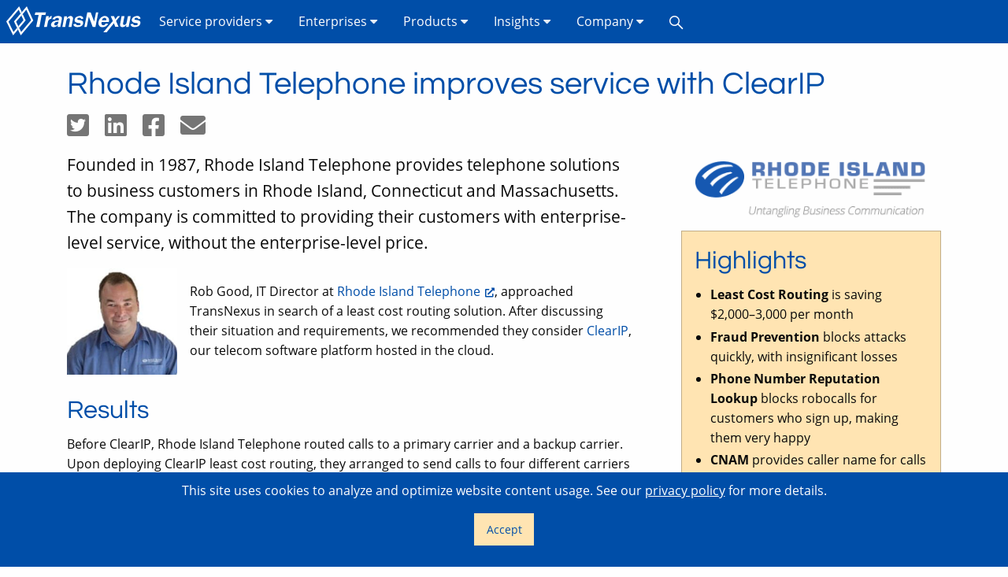

--- FILE ---
content_type: text/html; charset=utf-8
request_url: https://transnexus.com/case-studies/rhode-island-telephone/
body_size: 4916
content:
<!DOCTYPE html><html class="no-js" lang="en"><head><meta charset="utf-8"><meta name="viewport" content="width=device-width,initial-scale=1"><meta property="og:site_name" content="TransNexus"><meta property="og:type" content="website"><meta property="og:title" content="Rhode Island Telephone improves service with ClearIP"><meta property="og:url" content="https://transnexus.com/case-studies/rhode-island-telephone/"><meta name="description" property="og:description" content="For Rhode Island Telephone, the ClearIP service is paying for itself, and then some, while helping them improve service for their customers."><meta name="twitter:site" content="@trans_nexus"><meta name="application-name" content="TransNexus"><title>Rhode Island Telephone improves service with ClearIP | TransNexus</title><link rel="canonical" href="https://transnexus.com/case-studies/rhode-island-telephone/"><link rel="icon" type="image/ico" href="/assets/img/favicon-c30ef95f3d.ico" sizes="any"><link rel="icon" type="image/svg+xml" href="/assets/img/favicon-acedfe557a.svg"><link rel="apple-touch-icon" type="image/png" href="/assets/img/apple-touch-icon-e70e59e42c.png" sizes="180x180"><link rel="stylesheet" href="/assets/css/app-a974fe1d77.css" integrity="sha384-8DrYZwJ7i23mkqbGnEr9E2CG5wnBnV2kp0krLL5annPW4zT3NfX9fXnEmCkjbmnC" crossorigin="anonymous"><link rel="preload" href="/assets/fonts/questrial-v7-latin-regular-0ae6341ded.woff2" as="font" type="font/woff2" crossorigin="anonymous"><link rel="preload" href="/assets/fonts/open-sans-v15-latin-regular-cffb686d7d.woff2" as="font" type="font/woff2" crossorigin="anonymous"><link rel="preload" href="/assets/fonts/open-sans-v15-latin-italic-987032ea5d.woff2" as="font" type="font/woff2" crossorigin="anonymous"><link rel="preload" href="/assets/fonts/open-sans-v15-latin-700-d08c09f2f1.woff2" as="font" type="font/woff2" crossorigin="anonymous"><link rel="preload" href="/assets/fonts/fa-brands-400-2d05bb91de.woff2" as="font" type="font/woff2" crossorigin="anonymous"><link rel="preload" href="/assets/fonts/fa-solid-900-ad07208dd6.woff2" as="font" type="font/woff2" crossorigin="anonymous"><link rel="preconnect" href="https://transnexus.matomo.cloud/matomo.php"><script src="/assets/js/app-2d6f155b6f.js" defer integrity="sha384-PKiVvQ0D5v55PBIAPrmwOhqkuajGfJroJrtTGCzJAxfuipDVIEstLzVhG5u8T+H0" crossorigin="anonymous"></script><script src="/assets/js/matomo-3d8a08c940.js" defer integrity="sha384-+mZV3yU8CHxfZJGFfYr5Y6wLt9zUr3C9tnc14sHfsHLE29RJ5MO+gwSYJZXdjd5p" crossorigin="anonymous"></script></head><body><div class="page-wrap"><nav><div class="title-bar" data-responsive-toggle="transnexus-menu" data-hide-for="medium"><button class="menu-icon" type="button" data-toggle="transnexus-menu" aria-label="Toggle menu"></button><div class="title-bar-title" data-toggle="transnexus-menu">Menu</div></div><div class="top-bar hide-for-print" id="transnexus-menu"><ul class="vertical medium-horizontal dropdown menu" data-responsive-menu="accordion medium-dropdown"><li><a href="/" class="logo-link" aria-label="TransNexus"><svg height="37" focusable="false" xmlns="http://www.w3.org/2000/svg" viewBox="0 0 312 65"><path d="M28.6 0L0 33.8l15.2 31 10.4-12.4-2-4-7.5 9-11.2-23L27.6 7.6l3.9 8.5 2.9-3.5L28.6 0zm8 17.6l-2.9 3.5 4.5 9.8-11.1 13.2 2 4L43 31.5l-6.4-13.9zm9-17.6L17 33.8l15.2 31L60 31.6 45.6 0zm-1 7.6L55.2 31 33.1 57.3 21.9 34.4 44.6 7.6m155 5.9l-4 20.6-7.7-20.4h-7.7l-6.5 32.4h5.4l4.5-23.1 8.7 23h6.1l6.3-32.5h-5.1zm-134.9.1l-1.5 5.9h8.7L66.5 46h7.2l5-26.5H87l1.4-5.9H64.7zm99.7 7.9c-2 0-4.3.5-6.6 1.4-6 2.5-6.8 8.2-4.9 11.1s7.3 3.1 9.1 3.3c1.7.1 3.3.6 3.3 2.3s-1.6 2.7-5 2.7-4.7-.3-5.4-3.3l-5.7.9c.7 2.7 1.1 4.7 4.9 5.9s8.5.5 12.1-1.1 5.9-6.3 4.7-9.9-6.9-4-11.1-4.6c-3.1-.4-1.6-3.9.8-4.4 2.4-.6 5.6-.1 6.4 3.1l4.8-1.7c-1.3-4-4.1-5.7-7.5-5.8l.1.1zm127.3 0c-2 0-4.3.5-6.6 1.4-6 2.5-6.8 8.2-4.9 11.1s7.3 3.1 9.1 3.3c1.7.1 3.3.6 3.3 2.3s-1.6 2.7-5 2.7-4.7-.3-5.4-3.3l-5.7.9c.7 2.7 1.1 4.7 4.9 5.9s8.5.5 12.1-1.1 5.9-6.3 4.7-9.9-6.9-4-11.1-4.6c-3.1-.4-1.6-3.9.8-4.4 2.4-.6 5.6-.1 6.4 3.1l4.8-1.7c-1.3-4-4.1-5.7-7.5-5.8l.1.1zm-72.5.1c-1.2 0-2.5.2-4 .8-6.5 2.5-9.5 8.2-10.1 13.2s1.4 10.4 7.7 11 11.2-2.7 14.1-7.5l-5.5-.7c-2.4 4.1-4.4 4.2-6.7 3.8-2.2-.4-3.4-3.4-2.7-7.1h16.1c.6-1.6 1.1-6.3-.5-8.8-1.2-1.9-4.1-4.7-8.4-4.7h0zm-76.3 0c-3.4.1-5.8 2.3-8.3 5.3l.7-4.6h-6.2l-4.3 23.9h6.3s1.9-10.9 3-15c1.2-4.1 3.2-4.3 5-4.3s2.9.6 2.5 3.9-2.9 15.3-2.9 15.3h6.3l3.4-17.6c.6-3.8-1.2-6.7-5-6.9h-.7.2zm-42 0c-3.6 0-5.5 3.8-5.8 4.5-.2.8-1.1.9-1.1.9l.8-4.9h-6l-4.7 23.8h6.3l2.4-11.6c.7-3.7 4-6.5 7.3-6.3l1.3-6.4a5.38 5.38 0 0 0-.8-.1l.3.1zm13.9 0a20.17 20.17 0 0 0-1.1 0c-5.7.4-10.3 4-11.2 7.2l5.7.7c.6-1.9 2.2-3.5 4.2-3.7s4.2.3 4.4 1.7-.1 4-.1 4c-2.3 0-7.3.2-11.5 1.9-4.2 1.6-6 6.3-5.7 8.7.2 2.4 2.4 4.5 5.6 4.5s7.2-1.6 9.1-4.3l.5.1c-.2 1.6-.3 3.6-.3 3.6h6.3s-.3-1.3.1-3.2 2.2-10.2 2.9-14.9c.7-4.3-3.6-6.5-8.8-6.4l-.1.1zm133.2.3l-5.4 7-2.9-6.9h-7.2l4.6 10.9-21 24.9h7.4l16.1-20 2.8 7.7h7.3l-5.4-12.8 8.9-10.8H248zm8.6.1l-3.3 17.8c-.9 5.5 2.8 6.9 6.1 6.6s5.6-2.2 6.3-3.5c.8-1.3 1.8-1.3 1.5-.6s-.7 3.6-.7 3.6h5.8l4.6-23.8h-6.2s-2.6 13.4-3.3 15.3c-.6 1.9-2 3.6-4.1 4.1s-3.9-.8-3.3-3.7c.5-2.9 3-15.7 3-15.7l-6.4-.1zm-38 3.6c3 0 4.6 1.7 3.9 5.8h-9.6c.4-2.9 2.7-5.8 5.7-5.8zm-102.4 8.8s-.6 3.4-1.9 5.7-4.5 3.3-6.5 2c-2-1.2-1.1-5 1.3-6.3s5.7-1.5 7.1-1.5v.1z"></path></svg></a></li><li><a href="#" class="prevent-default">Service providers <i class="fas fa-caret-down dropdown-caret"></i></a><ul class="menu vertical nested"><li><a href="/shaken/">STIR/SHAKEN</a></li><li><a href="/sti-ca/">SHAKEN certificates</a></li><li><a href="/shaken-call-placement-service/">STI call placement service</a></li><li><a href="/branded-calling/">Branded calling</a></li><li><a href="/do-not-originate/">DNO blocking</a></li><li><a href="/robocall-mitigation/">Robocall mitigation</a></li><li><a href="/robocall-mitigation-non-us-providers/">Robocall mitigation for non-U.S. providers</a></li><li><a href="/robocall-prevention/">Robocall prevention</a></li><li><a href="/tdos-prevention/">TDoS prevention</a></li><li><a href="/sip-analytics/">Fraud prevention</a></li><li><a href="/routing/">Routing</a></li><li><a href="/cdranalyzer/">CDR reporting</a></li></ul></li><li><a href="#" class="prevent-default">Enterprises <i class="fas fa-caret-down dropdown-caret"></i></a><ul class="menu vertical nested"><li><a href="/branded-calling/">Branded calling</a></li><li><a href="/robocall-prevention-enterprises/">Robocall prevention</a></li><li><a href="/tdos-prevention-enterprises/">TDoS prevention</a></li><li><a href="/sip-analytics/">Fraud prevention</a></li><li><a href="/shaken-enterprises/">STIR/SHAKEN call authentication</a></li></ul></li><li><a href="#" class="prevent-default">Products <i class="fas fa-caret-down dropdown-caret"></i></a><ul class="menu vertical nested"><li><a href="/clearip/">ClearIP</a></li><li><a href="/nexoss/">NexOSS</a></li><li><a href="/cdranalyzer/">CDRAnalyzer</a></li></ul></li><li><a href="#" class="prevent-default">Insights <i class="fas fa-caret-down dropdown-caret"></i></a><ul class="menu vertical nested"><li><a href="/blog/">Blog</a></li><li><a href="/case-studies/">Case studies</a></li><li><a href="/news/">News</a></li><li><a href="/shaken-info-hub/">STIR/SHAKEN information hub</a></li><li><a href="/telecom-glossary/">Telecom glossary</a></li><li><a href="/whitepapers/">Whitepapers</a></li></ul></li><li><a href="#" class="prevent-default">Company <i class="fas fa-caret-down dropdown-caret"></i></a><ul class="menu vertical nested"><li><a href="/#about">About us</a></li><li><a href="/contact-us/">Contact</a></li><li><a href="/partners/">Partners</a></li><li><a href="/events/">Events</a></li><li><a href="/careers/">Careers</a></li><li><a href="https://tickets.transnexus.com" target="_blank" rel="noopener">Support</a></li></ul></li><li><label for="search" class="hidden">Search</label> <button type="button" class="search-button" aria-label="Search"><i class="search-icon fab fa-sistrix"></i></button> <input type="search" id="search" placeholder="Search transnexus.com" class="search-field hidden"><div class="search-results hidden"></div></li></ul></div></nav><main><div class="grid-container"><div class="grid-x grid-margin-x grid-padding-x"><div class="small-12 cell"><h1>Rhode Island Telephone improves service with ClearIP</h1><div class="social-bar hide-for-print" data-page-title="Rhode Island Telephone improves service with ClearIP"><a class="social-button social-twitter" aria-label="Share on Twitter" href="https://twitter.com/intent/tweet?text=Rhode%20Island%20Telephone%20improves%20service%20with%20ClearIP&amp;url=https%3A%2F%2Ftransnexus.com%2Fcase-studies%2Frhode-island-telephone%2F" target="_blank" rel="noopener"><i class="fab fa-twitter-square fa-2x" aria-hidden="true" title="Share on Twitter"></i> </a><a class="social-button social-linkedin" aria-label="Share on LinkedIn" href="https://www.linkedin.com/shareArticle?mini=true&amp;url=https%3A%2F%2Ftransnexus.com%2Fcase-studies%2Frhode-island-telephone%2F&amp;title=Rhode%20Island%20Telephone%20improves%20service%20with%20ClearIP&amp;summary=Rhode%20Island%20Telephone%20improves%20service%20with%20ClearIP&amp;source=TransNexus" target="_blank" rel="noopener"><i class="fab fa-linkedin fa-2x" aria-hidden="true" title="Share on LinkedIn"></i> </a><a class="social-button social-facebook" aria-label="Share on Facebook" href="https://www.facebook.com/sharer.php?u=https%3A%2F%2Ftransnexus.com%2Fcase-studies%2Frhode-island-telephone%2F" target="_blank" rel="noopener"><i class="fab fa-facebook-square fa-2x" aria-hidden="true" title="Share on Facebook"></i> </a><a class="social-button social-email" aria-label="Share by email" href="mailto:?subject=Here's%20an%20interesting%20page%3A%20Rhode%20Island%20Telephone%20improves%20service%20with%20ClearIP&amp;body=Check%20out%20this%20interesting%20web%20page%3A%20https%3A%2F%2Ftransnexus.com%2Fcase-studies%2Frhode-island-telephone%2F" target="_blank" rel="noopener"><i class="fas fa-envelope fa-2x" aria-hidden="true" title="Share by email"></i></a></div></div><div class="small-12 medium-8 cell small-order-2 medium-order-1"><p class="lead">Founded in 1987, Rhode Island Telephone provides telephone solutions to business customers in Rhode Island, Connecticut and Massachusetts. The company is committed to providing their customers with enterprise-level service, without the enterprise-level price.</p><div class="media-object"><div class="media-object-section align-self-middle"><img src="/assets/img/rob-good-361db12376.jpg" width="140" alt="Rob Good, Rhode Island Telephone IT Director" title="Rob Good, Rhode Island Telephone IT Director"></div><div class="media-object-section align-self-middle"><p>Rob Good, IT Director at <a href="https://www.ritelephone.com/" rel="noopener" target="_blank">Rhode Island Telephone</a>, approached TransNexus in search of a least cost routing solution. After discussing their situation and requirements, we recommended they consider <a href="/clearip/">ClearIP</a>, our telecom software platform hosted in the cloud.</p></div></div><h2>Results</h2><p>Before ClearIP, Rhode Island Telephone routed calls to a primary carrier and a backup carrier. Upon deploying ClearIP least cost routing, they arranged to send calls to four different carriers using ClearIP jurisdictional least cost routing to find the best rate.</p><p>“ClearIP least cost routing is saving us quite a bit, about <em><strong>$2,000-3,000 per month</strong></em>,” said Rob. “It’s paying for itself, and then some.”</p><h2>Other services</h2><p>Although Rhode Island Telephone chose ClearIP primarily for least cost routing, they have since begun using some of the other services it provides.</p><h3 class="subheader">Telecom fraud prevention</h3><p>ClearIP offers <a href="/sip-analytics/">SIP Analytics</a> telecom Fraud Prevention. It inspects each call before it begins, making it the fastest way available to detect and prevent telecom fraud. “Since we started using ClearIP Fraud Prevention, we’ve had about six attempted fraud attacks,” said Rob. “ClearIP usually catches them within the first three or four calls and blocks the attack automatically. Losses have been insignificant.”</p><h3 class="subheader">Robocall prevention</h3><p>ClearIP offers several methods of <a href="/robocall-prevention/">robocall prevention</a>. Rhode Island Telephone decided to offer the ClearIP Phone Number Reputation Lookup to their customers as a value-added service.</p><p>The Phone Number Reputation Lookup checks inbound calls for the reputation of the calling number. Calls with a poor reputation can either be blocked or diverted to voice mail. “Our customers who signed up for robocall blocking have been happy with the results,” said Rob. “We’ve sent them reports showing the robocalls we blocked, and they are some very happy customers.”</p><h3 class="subheader">CNAM caller ID name</h3><p>Rhode Island Telephone uses the ClearIP CNAM service with some of their DID providers.</p><h3 class="subheader">STIR/SHAKEN caller ID authentication and verification</h3><p>TransNexus enabled <a href="/shaken/">STIR/SHAKEN caller ID authentication and verification</a> for all ClearIP customers. These providers are signing all outbound calls and checking inbound calls for verification.</p><p>If an inbound call is signed and passes verification, the software inserts [V] in front of the caller name to let the called party know the caller ID was signed and verified.</p><p>It’s still early in terms of industry adoption, so we aren’t seeing a lot of signed calls yet. But with many TransNexus customers/providers signing calls, they do see a few.</p><p>“We are seeing some calls with a “[V]” in front of the caller name,” said Rob. “It surprised some of our customers. Once we explained what it means, that the caller ID was verified for that call, they were excited.”</p><h2>Network integration</h2><p>Rhode Island Telephone uses a <a href="/clearip/#clearip-integration-netsapiens">netsapiens SNAPsolution</a> hosted PBX. Resellers, domains, subscribers and connections are automatically synchronized in ClearIP from the netsapiens. ClearIP uses this data to provide precise, granular control over routing policies and other services.</p><p>CleariP provides analytics using customizable reports, charts and maps. This information can be sliced-and-diced by these same attributes—resellers, domains, subscribers and connections—to enable deep analytical insights.</p><p>“ClearIP integrated really well with our netsapiens,” said Rob.</p></div><div class="auto cell small-order-1 medium-order-2"><img alt="Rhode Island Telephone" src="/assets/img/rhode-island-telephone-697c578d9b.png" class="post-img"><div class="callout card-orange"><h2>Highlights</h2><ul><li><strong>Least Cost Routing</strong> is saving $2,000–3,000 per month</li><li><strong>Fraud Prevention</strong> blocks attacks quickly, with insignificant losses</li><li><strong>Phone Number Reputation Lookup</strong> blocks robocalls for customers who sign up, making them very happy</li><li><strong>CNAM</strong> provides caller name for calls from selected providers</li><li><strong>STIR/SHAKEN</strong> is showing verified caller ID to happy customers.</li><li>Works great with their <strong>netsapiens SNAPsolution</strong></li></ul></div></div></div></div></main><footer class="custom-footer hide-for-print"><div class="custom-footer-bottom"><div class="grid-x"><div class="medium-3 cell align-self-middle"><p>Copyright © 2007–2025 TransNexus.<br>All rights reserved.</p></div><div class="medium-1 cell text-center align-self-middle"><a href="https://twitter.com/Trans_Nexus" target="_blank" rel="noopener" aria-label="Follow us on Twitter"><i aria-hidden="true" class="fab fa-twitter" title="Follow us on Twitter"></i></a>   <a href="https://www.linkedin.com/company/transnexus/" target="_blank" rel="noopener" aria-label="Follow us on LinkedIn"><i aria-hidden="true" class="fab fa-linkedin-in" title="Follow us on LinkedIn"></i></a></div><div class="medium-3 cell align-self-middle"><div class="media-object align-self-middle custom-footer-bottom-telephone"><div class="media-object-section align-self-middle"><p><i class="fas fa-phone fa-lg"></i></p></div><div class="media-object-section text-left"><p><a href="tel:+18554742536">+1 (855) 4SHAKEN</a> from the U.S.<br><a href="tel:+14045266060">+1 (404) 526-6060</a> international</p></div></div></div><div class="medium-5 cell align-self-middle"><ul class="menu custom-footer-bottom-links"><li><a href="/">Home</a></li><li><a href="/contact-us/">Contact</a></li><li><a href="https://tickets.transnexus.com" target="_blank" rel="noopener">Support</a></li><li><a href="/news/">News</a></li><li><a href="/events/">Events</a></li><li><a href="/careers/">Careers</a></li><li><a href="/terms/">Terms</a></li><li><a href="/privacy/">Privacy</a></li><li><a href="/security/">Security</a></li></ul></div></div></div></footer></div><div class="cookie-banner hidden"><p>This site uses cookies to analyze and optimize website content usage. See our <a href="/privacy/">privacy policy</a> for more details.</p><button type="button" class="button">Accept</button></div></body></html>

--- FILE ---
content_type: text/css; charset=utf-8
request_url: https://transnexus.com/assets/css/app-a974fe1d77.css
body_size: 9164
content:
@charset "UTF-8";html{font-family:sans-serif;line-height:1.15;-ms-text-size-adjust:100%;-webkit-text-size-adjust:100%}figcaption,figure,footer,header,menu,nav{display:block}pre{font-family:monospace,monospace;font-size:1em;overflow:auto}a:active,a:hover{outline-width:0}code{font-family:monospace,monospace;font-size:1em}sup{font-size:75%;line-height:0;position:relative;vertical-align:baseline}sup{top:-.5em}audio,video{display:inline-block}audio:not([controls]){display:none;height:0}img{border-style:none;display:inline-block;vertical-align:middle;max-width:100%;height:auto;-ms-interpolation-mode:bicubic}svg:not(:root){overflow:hidden}button,input,optgroup,select,textarea{font-family:sans-serif;font-size:100%;line-height:1.15;margin:0}button,select{text-transform:none}[type=reset],[type=submit],button,html [type=button]{-webkit-appearance:button}[type=button]::-moz-focus-inner,[type=reset]::-moz-focus-inner,[type=submit]::-moz-focus-inner,button::-moz-focus-inner{border-style:none;padding:0}[type=button]:-moz-focusring,[type=reset]:-moz-focusring,[type=submit]:-moz-focusring,button:-moz-focusring{outline:ButtonText dotted 1px}input{overflow:visible}[type=checkbox],[type=radio]{box-sizing:border-box;padding:0}[type=number]::-webkit-inner-spin-button,[type=number]::-webkit-outer-spin-button{height:auto}[type=search]{-webkit-appearance:textfield;outline-offset:-2px}[type=search]::-webkit-search-cancel-button,[type=search]::-webkit-search-decoration{-webkit-appearance:none}legend{box-sizing:border-box;display:table;max-width:100%;padding:0;color:inherit;white-space:normal;max-width:100%;margin-bottom:.5rem}progress{display:inline-block;vertical-align:baseline}textarea{overflow:auto;min-height:50px;max-width:100%}[hidden],template{display:none}.foundation-mq{font-family:"small=0em&medium=40em&large=64em&xlarge=75em&xxlarge=90em"}html{box-sizing:border-box;font-size:100%}*,::after,::before{box-sizing:inherit}body{margin:0;padding:0;background:#fefefe;font-family:"Open Sans",sans-serif;font-weight:400;line-height:1.5;color:#0a0a0a;-webkit-font-smoothing:antialiased;-moz-osx-font-smoothing:grayscale}button{overflow:visible;padding:0;-webkit-appearance:none;-moz-appearance:none;appearance:none;border:0;border-radius:0;background:0 0;line-height:1;cursor:auto}button,input,optgroup,select,textarea{font-family:inherit}.grid-container{padding-right:.625rem;padding-left:.625rem;max-width:75rem;margin:0 auto}@media screen and (min-width:40em){.grid-container{padding-right:.9375rem;padding-left:.9375rem}}.grid-container.full{padding-right:0;padding-left:0;max-width:100%;margin:0 auto}.grid-x{display:flex;flex-flow:row wrap}.cell{flex:0 0 auto;min-height:0;min-width:0;width:100%}.cell.auto{flex:1 1 0px}.grid-x>.auto{width:auto}.grid-x>.small-12{flex-basis:auto}@media screen and (min-width:40em){.grid-x>.medium-1,.grid-x>.medium-10,.grid-x>.medium-12,.grid-x>.medium-3,.grid-x>.medium-4,.grid-x>.medium-5,.grid-x>.medium-6,.grid-x>.medium-7,.grid-x>.medium-8{flex-basis:auto}}@media screen and (min-width:64em){.grid-x>.large-12,.grid-x>.large-3,.grid-x>.large-4,.grid-x>.large-6,.grid-x>.large-8{flex-basis:auto}}.grid-x>.small-12{width:100%}@media screen and (min-width:40em){.grid-x>.medium-1{width:8.3333333333%}.grid-x>.medium-3{width:25%}.grid-x>.medium-4{width:33.3333333333%}.grid-x>.medium-5{width:41.6666666667%}.grid-x>.medium-6{width:50%}.grid-x>.medium-7{width:58.3333333333%}.grid-x>.medium-8{width:66.6666666667%}.grid-x>.medium-10{width:83.3333333333%}.grid-x>.medium-12{width:100%}}@media screen and (min-width:64em){.grid-x>.large-3{width:25%}.grid-x>.large-4{width:33.3333333333%}.grid-x>.large-6{width:50%}.grid-x>.large-8{width:66.6666666667%}.grid-x>.large-12{width:100%}}.grid-margin-x:not(.grid-x)>.cell{width:auto}.grid-margin-y:not(.grid-y)>.cell{height:auto}.grid-margin-x{margin-left:- .625rem;margin-right:- .625rem}.grid-margin-x>.cell{width:calc(100% - 1.25rem);margin-left:.625rem;margin-right:.625rem}@media screen and (min-width:40em){.grid-margin-x{margin-left:- .9375rem;margin-right:- .9375rem}.grid-margin-x>.cell{width:calc(100% - 1.875rem);margin-left:.9375rem;margin-right:.9375rem}}.grid-margin-x>.auto{width:auto}.grid-margin-x>.small-12{width:calc(100% - 1.25rem)}@media screen and (min-width:40em){.grid-margin-x>.auto{width:auto}.grid-margin-x>.small-12{width:calc(100% - 1.875rem)}.grid-margin-x>.medium-1{width:calc(8.3333333333% - 1.875rem)}.grid-margin-x>.medium-3{width:calc(25% - 1.875rem)}.grid-margin-x>.medium-4{width:calc(33.3333333333% - 1.875rem)}.grid-margin-x>.medium-5{width:calc(41.6666666667% - 1.875rem)}.grid-margin-x>.medium-6{width:calc(50% - 1.875rem)}.grid-margin-x>.medium-7{width:calc(58.3333333333% - 1.875rem)}.grid-margin-x>.medium-8{width:calc(66.6666666667% - 1.875rem)}.grid-margin-x>.medium-10{width:calc(83.3333333333% - 1.875rem)}.grid-margin-x>.medium-12{width:calc(100% - 1.875rem)}}@media screen and (min-width:64em){.grid-margin-x>.large-3{width:calc(25% - 1.875rem)}.grid-margin-x>.large-4{width:calc(33.3333333333% - 1.875rem)}.grid-margin-x>.large-6{width:calc(50% - 1.875rem)}.grid-margin-x>.large-8{width:calc(66.6666666667% - 1.875rem)}.grid-margin-x>.large-12{width:calc(100% - 1.875rem)}}.grid-padding-x .grid-padding-x{margin-right:- .625rem;margin-left:- .625rem}.grid-container:not(.full)>.grid-padding-x{margin-right:- .625rem;margin-left:- .625rem}.grid-padding-x>.cell{padding-right:.625rem;padding-left:.625rem}@media screen and (min-width:40em){.grid-container:not(.full)>.grid-padding-x,.grid-padding-x .grid-padding-x{margin-right:- .9375rem;margin-left:- .9375rem}.grid-padding-x>.cell{padding-right:.9375rem;padding-left:.9375rem}}.grid-padding-y .grid-padding-y{margin-top:- .625rem;margin-bottom:- .625rem}.grid-padding-y>.cell{padding-top:.625rem;padding-bottom:.625rem}@media screen and (min-width:40em){.grid-padding-y .grid-padding-y{margin-top:- .9375rem;margin-bottom:- .9375rem}.grid-padding-y>.cell{padding-top:.9375rem;padding-bottom:.9375rem}}.grid-margin-y{margin-top:- .625rem;margin-bottom:- .625rem}.grid-margin-y>.cell{height:calc(100% - 1.25rem);margin-top:.625rem;margin-bottom:.625rem}@media screen and (min-width:40em){.grid-margin-y{margin-top:- .9375rem;margin-bottom:- .9375rem}.grid-margin-y>.cell{height:calc(100% - 1.875rem);margin-top:.9375rem;margin-bottom:.9375rem}}.grid-margin-y>.auto{height:auto}.grid-margin-y>.small-12{height:calc(100% - 1.25rem)}@media screen and (min-width:40em){.grid-margin-y>.auto{height:auto}.grid-margin-y>.small-12{height:calc(100% - 1.875rem)}.grid-margin-y>.medium-1{height:calc(8.3333333333% - 1.875rem)}.grid-margin-y>.medium-3{height:calc(25% - 1.875rem)}.grid-margin-y>.medium-4{height:calc(33.3333333333% - 1.875rem)}.grid-margin-y>.medium-5{height:calc(41.6666666667% - 1.875rem)}.grid-margin-y>.medium-6{height:calc(50% - 1.875rem)}.grid-margin-y>.medium-7{height:calc(58.3333333333% - 1.875rem)}.grid-margin-y>.medium-8{height:calc(66.6666666667% - 1.875rem)}.grid-margin-y>.medium-10{height:calc(83.3333333333% - 1.875rem)}.grid-margin-y>.medium-12{height:calc(100% - 1.875rem)}}@media screen and (min-width:64em){.grid-margin-y>.large-3{height:calc(25% - 1.875rem)}.grid-margin-y>.large-4{height:calc(33.3333333333% - 1.875rem)}.grid-margin-y>.large-6{height:calc(50% - 1.875rem)}.grid-margin-y>.large-8{height:calc(66.6666666667% - 1.875rem)}.grid-margin-y>.large-12{height:calc(100% - 1.875rem)}}blockquote,dd,div,dl,dt,form,h1,h2,h3,h4,h5,li,ol,p,pre,td,th,ul{margin:0;padding:0}p{margin-bottom:1rem;font-size:inherit;line-height:1.6;text-rendering:optimizeLegibility}em,i{font-style:italic;line-height:inherit}b,strong{font-weight:700;line-height:inherit}small{font-size:80%;line-height:inherit}h1,h2,h3,h4,h5{font-family:Questrial,sans-serif;font-style:normal;font-weight:400;color:#004ea8;text-rendering:optimizeLegibility}h1 small,h2 small,h3 small,h4 small,h5 small{line-height:0;color:#004ea8}h1{font-size:2rem;line-height:1.4;margin-top:1.5rem;margin-bottom:.5rem}h2{font-size:1.75rem;line-height:1.4;margin-top:1.5rem;margin-bottom:.5rem}h3{font-size:1.5625rem;line-height:1.4;margin-top:1.5rem;margin-bottom:.5rem}h4{font-size:1.375rem;line-height:1.4;margin-top:1.5rem;margin-bottom:.5rem}h5{font-size:1.25rem;line-height:1.4;margin-top:1.5rem;margin-bottom:.5rem}@media screen and (min-width:40em){h1{font-size:2.5rem;margin-top:1.5rem}h2{font-size:2rem;margin-top:1.5rem}h3{font-size:1.75rem;margin-top:1.5rem}h4{font-size:1.5rem;margin-top:1.5rem}h5{font-size:1.25rem;margin-top:1.5rem}}a{background-color:transparent;-webkit-text-decoration-skip:objects;line-height:inherit;color:#004ea8;text-decoration:none;cursor:pointer;word-break:break-word}a:focus,a:hover{color:#0072f5;text-decoration:underline}a img{border:0}hr{box-sizing:content-box;overflow:visible;clear:both;max-width:75rem;height:0;margin:1.25rem auto;border-top:0;border-right:0;border-bottom:1px solid #cacaca;border-left:0}dl,ol,ul{margin-bottom:1rem;list-style-position:outside;line-height:1.6}li{font-size:inherit}ul{margin-left:1.25rem;list-style-type:disc}ol{margin-left:1.25rem}ol ol,ol ul,ul ol,ul ul{margin-left:1.25rem;margin-bottom:0}dl{margin-bottom:1rem}dl dt{margin-bottom:0;font-weight:700}blockquote{margin:0 0 1rem;padding:.5625rem 1.25rem 0 1.1875rem;border-left:1px solid #cacaca}blockquote,blockquote p{line-height:1.6;color:#424242}cite{display:block;font-size:.8125rem;color:#424242}cite:before{content:"— "}figure{margin:0}code{padding:.125rem .3125rem .0625rem;border:1px solid #cacaca;background-color:#e6e6e6;font-family:Consolas,"Liberation Mono",Courier,monospace;font-weight:400;color:#0a0a0a}.subheader{margin-top:.2rem;margin-bottom:.5rem;font-weight:400;line-height:1.4;color:#0072f5}.lead{font-size:130%;line-height:1.6}.text-left{text-align:left}.text-center{text-align:center}@media print{*{background:0 0!important;box-shadow:none!important;color:#000!important;text-shadow:none!important}.hide-for-print{display:none!important}a,a:visited{text-decoration:underline}a[href]:after{content:" (" attr(href) ")"}a[href^="#"]:after{content:""}blockquote,pre{border:1px solid #757575;page-break-inside:avoid}thead{display:table-header-group}img,tr{page-break-inside:avoid}img{max-width:100%!important;-moz-column-break-after:auto;break-after:auto;-moz-column-break-before:auto;break-before:auto;-moz-column-break-inside:avoid;break-inside:avoid;margin:auto;max-width:75%}@page{margin:.5cm}h2,h3,p{orphans:3;widows:3}h2,h3{page-break-after:avoid}@page{margin:.75in}h1,h2,h3,h4,h5{-moz-column-break-after:avoid;break-after:avoid;-moz-column-break-before:auto;break-before:auto;-moz-column-break-inside:avoid;break-inside:avoid}}.button{display:inline-block;vertical-align:middle;margin:0 0 1rem;font-family:inherit;padding:.85em 1em;-webkit-appearance:none;border:1px solid transparent;border-radius:0;transition:background-color .25s ease-out,color .25s ease-out;font-size:.9rem;line-height:1;text-align:center;cursor:pointer;background-color:#1779ba;color:#fefefe}.button:focus,.button:hover{background-color:#14679e;color:#fefefe}.button.small{font-size:.75rem}.button.large{font-size:1.25rem}.button.expanded{display:block;width:100%;margin-right:0;margin-left:0}.button.primary{background-color:#1779ba;color:#fefefe}.button.primary:focus,.button.primary:hover{background-color:#126195;color:#fefefe}.button.secondary{background-color:#767676;color:#fefefe}.button.secondary:focus,.button.secondary:hover{background-color:#5e5e5e;color:#fefefe}.button.success{background-color:#3adb76;color:#0a0a0a}.button.success:focus,.button.success:hover{background-color:#22bb5b;color:#0a0a0a}.button.warning{background-color:#ffae00;color:#0a0a0a}.button.warning:focus,.button.warning:hover{background-color:#cc8b00;color:#0a0a0a}.button.alert{background-color:#cc4b37;color:#fefefe}.button.alert:focus,.button.alert:hover{background-color:#a53b2a;color:#fefefe}.button.disabled,.button[disabled]{opacity:.25;cursor:not-allowed}.button.disabled,.button.disabled:focus,.button.disabled:hover,.button[disabled],.button[disabled]:focus,.button[disabled]:hover{background-color:#1779ba;color:#fefefe}.button.disabled.primary,.button[disabled].primary{opacity:.25;cursor:not-allowed}.button.disabled.primary,.button.disabled.primary:focus,.button.disabled.primary:hover,.button[disabled].primary,.button[disabled].primary:focus,.button[disabled].primary:hover{background-color:#1779ba;color:#fefefe}.button.disabled.secondary,.button[disabled].secondary{opacity:.25;cursor:not-allowed}.button.disabled.secondary,.button.disabled.secondary:focus,.button.disabled.secondary:hover,.button[disabled].secondary,.button[disabled].secondary:focus,.button[disabled].secondary:hover{background-color:#767676;color:#fefefe}.button.disabled.success,.button[disabled].success{opacity:.25;cursor:not-allowed}.button.disabled.success,.button.disabled.success:focus,.button.disabled.success:hover,.button[disabled].success,.button[disabled].success:focus,.button[disabled].success:hover{background-color:#3adb76;color:#0a0a0a}.button.disabled.warning,.button[disabled].warning{opacity:.25;cursor:not-allowed}.button.disabled.warning,.button.disabled.warning:focus,.button.disabled.warning:hover,.button[disabled].warning,.button[disabled].warning:focus,.button[disabled].warning:hover{background-color:#ffae00;color:#0a0a0a}.button.disabled.alert,.button[disabled].alert{opacity:.25;cursor:not-allowed}.button.disabled.alert,.button.disabled.alert:focus,.button.disabled.alert:hover,.button[disabled].alert,.button[disabled].alert:focus,.button[disabled].alert:hover{background-color:#cc4b37;color:#fefefe}.button.hollow{border:1px solid #1779ba;color:#1779ba}.button.hollow,.button.hollow.disabled,.button.hollow.disabled:focus,.button.hollow.disabled:hover,.button.hollow:focus,.button.hollow:hover,.button.hollow[disabled],.button.hollow[disabled]:focus,.button.hollow[disabled]:hover{background-color:transparent}.button.hollow:focus,.button.hollow:hover{border-color:#0c3d5d;color:#0c3d5d}.button.hollow:focus.disabled,.button.hollow:focus[disabled],.button.hollow:hover.disabled,.button.hollow:hover[disabled]{border:1px solid #1779ba;color:#1779ba}.button.hollow.primary{border:1px solid #1779ba;color:#1779ba}.button.hollow.primary:focus,.button.hollow.primary:hover{border-color:#0c3d5d;color:#0c3d5d}.button.hollow.primary:focus.disabled,.button.hollow.primary:focus[disabled],.button.hollow.primary:hover.disabled,.button.hollow.primary:hover[disabled]{border:1px solid #1779ba;color:#1779ba}.button.hollow.secondary{border:1px solid #767676;color:#767676}.button.hollow.secondary:focus,.button.hollow.secondary:hover{border-color:#3b3b3b;color:#3b3b3b}.button.hollow.secondary:focus.disabled,.button.hollow.secondary:focus[disabled],.button.hollow.secondary:hover.disabled,.button.hollow.secondary:hover[disabled]{border:1px solid #767676;color:#767676}.button.hollow.success{border:1px solid #3adb76;color:#3adb76}.button.hollow.success:focus,.button.hollow.success:hover{border-color:#157539;color:#157539}.button.hollow.success:focus.disabled,.button.hollow.success:focus[disabled],.button.hollow.success:hover.disabled,.button.hollow.success:hover[disabled]{border:1px solid #3adb76;color:#3adb76}.button.hollow.warning{border:1px solid #ffae00;color:#ffae00}.button.hollow.warning:focus,.button.hollow.warning:hover{border-color:#805700;color:#805700}.button.hollow.warning:focus.disabled,.button.hollow.warning:focus[disabled],.button.hollow.warning:hover.disabled,.button.hollow.warning:hover[disabled]{border:1px solid #ffae00;color:#ffae00}.button.hollow.alert{border:1px solid #cc4b37;color:#cc4b37}.button.hollow.alert:focus,.button.hollow.alert:hover{border-color:#67251a;color:#67251a}.button.hollow.alert:focus.disabled,.button.hollow.alert:focus[disabled],.button.hollow.alert:hover.disabled,.button.hollow.alert:hover[disabled]{border:1px solid #cc4b37;color:#cc4b37}.button.clear{border:1px solid #1779ba;color:#1779ba}.button.clear,.button.clear.disabled,.button.clear.disabled:focus,.button.clear.disabled:hover,.button.clear:focus,.button.clear:hover,.button.clear[disabled],.button.clear[disabled]:focus,.button.clear[disabled]:hover{background-color:transparent}.button.clear:focus,.button.clear:hover{border-color:#0c3d5d;color:#0c3d5d}.button.clear:focus.disabled,.button.clear:focus[disabled],.button.clear:hover.disabled,.button.clear:hover[disabled]{border:1px solid #1779ba;color:#1779ba}.button.clear,.button.clear.disabled,.button.clear:focus,.button.clear:focus.disabled,.button.clear:focus[disabled],.button.clear:hover,.button.clear:hover.disabled,.button.clear:hover[disabled],.button.clear[disabled]{border-color:transparent}.button.clear.primary{border:1px solid #1779ba;color:#1779ba}.button.clear.primary:focus,.button.clear.primary:hover{border-color:#0c3d5d;color:#0c3d5d}.button.clear.primary:focus.disabled,.button.clear.primary:focus[disabled],.button.clear.primary:hover.disabled,.button.clear.primary:hover[disabled]{border:1px solid #1779ba;color:#1779ba}.button.clear.primary,.button.clear.primary.disabled,.button.clear.primary:focus,.button.clear.primary:focus.disabled,.button.clear.primary:focus[disabled],.button.clear.primary:hover,.button.clear.primary:hover.disabled,.button.clear.primary:hover[disabled],.button.clear.primary[disabled]{border-color:transparent}.button.clear.secondary{border:1px solid #767676;color:#767676}.button.clear.secondary:focus,.button.clear.secondary:hover{border-color:#3b3b3b;color:#3b3b3b}.button.clear.secondary:focus.disabled,.button.clear.secondary:focus[disabled],.button.clear.secondary:hover.disabled,.button.clear.secondary:hover[disabled]{border:1px solid #767676;color:#767676}.button.clear.secondary,.button.clear.secondary.disabled,.button.clear.secondary:focus,.button.clear.secondary:focus.disabled,.button.clear.secondary:focus[disabled],.button.clear.secondary:hover,.button.clear.secondary:hover.disabled,.button.clear.secondary:hover[disabled],.button.clear.secondary[disabled]{border-color:transparent}.button.clear.success{border:1px solid #3adb76;color:#3adb76}.button.clear.success:focus,.button.clear.success:hover{border-color:#157539;color:#157539}.button.clear.success:focus.disabled,.button.clear.success:focus[disabled],.button.clear.success:hover.disabled,.button.clear.success:hover[disabled]{border:1px solid #3adb76;color:#3adb76}.button.clear.success,.button.clear.success.disabled,.button.clear.success:focus,.button.clear.success:focus.disabled,.button.clear.success:focus[disabled],.button.clear.success:hover,.button.clear.success:hover.disabled,.button.clear.success:hover[disabled],.button.clear.success[disabled]{border-color:transparent}.button.clear.warning{border:1px solid #ffae00;color:#ffae00}.button.clear.warning:focus,.button.clear.warning:hover{border-color:#805700;color:#805700}.button.clear.warning:focus.disabled,.button.clear.warning:focus[disabled],.button.clear.warning:hover.disabled,.button.clear.warning:hover[disabled]{border:1px solid #ffae00;color:#ffae00}.button.clear.warning,.button.clear.warning.disabled,.button.clear.warning:focus,.button.clear.warning:focus.disabled,.button.clear.warning:focus[disabled],.button.clear.warning:hover,.button.clear.warning:hover.disabled,.button.clear.warning:hover[disabled],.button.clear.warning[disabled]{border-color:transparent}.button.clear.alert{border:1px solid #cc4b37;color:#cc4b37}.button.clear.alert:focus,.button.clear.alert:hover{border-color:#67251a;color:#67251a}.button.clear.alert:focus.disabled,.button.clear.alert:focus[disabled],.button.clear.alert:hover.disabled,.button.clear.alert:hover[disabled]{border:1px solid #cc4b37;color:#cc4b37}.button.clear.alert,.button.clear.alert.disabled,.button.clear.alert:focus,.button.clear.alert:focus.disabled,.button.clear.alert:focus[disabled],.button.clear.alert:hover,.button.clear.alert:hover.disabled,.button.clear.alert:hover[disabled],.button.clear.alert[disabled]{border-color:transparent}.button.dropdown::after{width:0;height:0;border:.4em inset;content:"";border-bottom-width:0;border-top-style:solid;border-color:#fefefe transparent transparent;position:relative;top:.4em;display:inline-block;float:right;margin-left:1em}.button.dropdown.hollow.primary::after,.button.dropdown.hollow::after{border-top-color:#1779ba}.button.dropdown.hollow.secondary::after{border-top-color:#767676}.button.dropdown.hollow.success::after{border-top-color:#3adb76}.button.dropdown.hollow.warning::after{border-top-color:#ffae00}.button.dropdown.hollow.alert::after{border-top-color:#cc4b37}a.button:focus,a.button:hover{text-decoration:none}[type=color],[type=date],[type=datetime-local],[type=datetime],[type=email],[type=month],[type=number],[type=password],[type=search],[type=tel],[type=text],[type=time],[type=url],[type=week],textarea{display:block;box-sizing:border-box;width:100%;height:2.4375rem;margin:0 0 1rem;padding:.5rem;border:1px solid #cacaca;border-radius:0;background-color:#fefefe;box-shadow:inset 0 1px 2px rgba(10,10,10,.1);font-family:inherit;font-size:1rem;font-weight:400;line-height:1.5;color:#0a0a0a;transition:box-shadow .5s,border-color .25s ease-in-out;-webkit-appearance:none;-moz-appearance:none;appearance:none}[type=color]:focus,[type=date]:focus,[type=datetime-local]:focus,[type=datetime]:focus,[type=email]:focus,[type=month]:focus,[type=number]:focus,[type=password]:focus,[type=search]:focus,[type=tel]:focus,[type=text]:focus,[type=time]:focus,[type=url]:focus,[type=week]:focus,textarea:focus{outline:0;border:1px solid #757575;background-color:#fefefe;box-shadow:0 0 5px #cacaca;transition:box-shadow .5s,border-color .25s ease-in-out}textarea[rows]{height:auto}input::-moz-placeholder,textarea::-moz-placeholder{color:#cacaca}input:-ms-input-placeholder,textarea:-ms-input-placeholder{color:#cacaca}input::placeholder,textarea::placeholder{color:#cacaca}input:disabled,input[readonly],textarea:disabled,textarea[readonly]{background-color:#e6e6e6;cursor:not-allowed}[type=button],[type=submit]{-webkit-appearance:none;-moz-appearance:none;appearance:none;border-radius:0}input[type=search]{box-sizing:border-box}[type=checkbox],[type=file],[type=radio]{margin:0 0 1rem}[type=checkbox]+label,[type=radio]+label{display:inline-block;vertical-align:baseline;margin-left:.5rem;margin-right:1rem;margin-bottom:0}[type=checkbox]+label[for],[type=radio]+label[for]{cursor:pointer}label>[type=checkbox],label>[type=radio]{margin-right:.5rem}[type=file]{width:100%}label{display:block;margin:0;font-size:.875rem;font-weight:400;line-height:1.8;color:#0a0a0a}label.middle{margin:0 0 1rem;padding:.5625rem 0}fieldset{margin:0;padding:0;border:0}.fieldset{margin:1.125rem 0;padding:1.25rem;border:1px solid #cacaca}.fieldset legend{margin:0 0 0 -.1875rem;padding:0 .1875rem}select{box-sizing:border-box;width:100%;height:2.4375rem;margin:0 0 1rem;padding:.5rem 1.5rem .5rem .5rem;-webkit-appearance:none;-moz-appearance:none;appearance:none;border:1px solid #cacaca;border-radius:0;background-color:#fefefe;font-family:inherit;font-weight:400;line-height:1.5;color:#0a0a0a;background-image:url("data:image/svg+xml;utf8,<svg xmlns='http://www.w3.org/2000/svg' version='1.1' width='32' height='24' viewBox='0 0 32 24'><polygon points='0,0 32,0 16,24' style='fill: rgb%28117, 117, 117%29'></polygon></svg>");background-origin:content-box;background-position:right -1rem center;background-repeat:no-repeat;background-size:9px 6px;transition:box-shadow .5s,border-color .25s ease-in-out;font-size:.875rem}@media screen and (min-width:0\0){select{background-image:url([data-uri])}}select:focus{outline:0;border:1px solid #757575;background-color:#fefefe;box-shadow:0 0 5px #cacaca;transition:box-shadow .5s,border-color .25s ease-in-out}select:disabled{background-color:#e6e6e6;cursor:not-allowed}select::-ms-expand{display:none}select[multiple]{height:auto;background-image:none}.accordion{margin-left:0;background:#e6e6e6;list-style-type:none}.accordion[disabled] .accordion-title{cursor:not-allowed}.accordion-item:first-child>:first-child,.accordion-item:last-child>:last-child{border-radius:0}.accordion-title{position:relative;display:block;padding:1.25rem 1rem;border:1px solid #e6e6e6;border-bottom:0;font-size:100%;line-height:1;color:#1779ba}:last-child:not(.is-active)>.accordion-title{border-bottom:1px solid #e6e6e6;border-radius:0}.accordion-title:focus,.accordion-title:hover{background-color:#edf6e5}.accordion-title::before{position:absolute;top:50%;right:1rem;margin-top:-.5rem;content:"+"}.is-active>.accordion-title::before{content:"–"}.accordion-content{display:none;padding:1rem;border:1px solid #e6e6e6;border-bottom:0;background-color:#fefefe;color:#0a0a0a}:last-child>.accordion-content:last-child{border-bottom:1px solid #e6e6e6}.button-group{margin-bottom:1rem;display:flex;flex-wrap:nowrap;align-items:stretch}.button-group::after,.button-group::before{display:table;content:" ";flex-basis:0;order:1}.button-group::after{clear:both}.button-group .button{margin:0 1px 1px 0;font-size:.9rem;flex:0 0 auto}.button-group .button:last-child{margin-right:0}.button-group.small .button{font-size:.75rem}.button-group.large .button{font-size:1.25rem}.button-group.expanded .button{flex:1 1 0px}.button-group.primary .button{background-color:#1779ba;color:#fefefe}.button-group.primary .button:focus,.button-group.primary .button:hover{background-color:#126195;color:#fefefe}.button-group.secondary .button{background-color:#767676;color:#fefefe}.button-group.secondary .button:focus,.button-group.secondary .button:hover{background-color:#5e5e5e;color:#fefefe}.button-group.success .button{background-color:#3adb76;color:#0a0a0a}.button-group.success .button:focus,.button-group.success .button:hover{background-color:#22bb5b;color:#0a0a0a}.button-group.warning .button{background-color:#ffae00;color:#0a0a0a}.button-group.warning .button:focus,.button-group.warning .button:hover{background-color:#cc8b00;color:#0a0a0a}.button-group.alert .button{background-color:#cc4b37;color:#fefefe}.button-group.alert .button:focus,.button-group.alert .button:hover{background-color:#a53b2a;color:#fefefe}.button-group.stacked-for-small{flex-wrap:wrap}.button-group.stacked-for-small .button{flex:0 0 100%}.button-group.stacked-for-small .button:last-child{margin-bottom:0}@media screen and (min-width:40em){.button-group.stacked-for-small .button{flex:1 1 0px;margin-bottom:0}}.callout{position:relative;margin:0 0 1rem;padding:1rem;border:1px solid rgba(10,10,10,.25);border-radius:0;background-color:#fff;color:#0a0a0a}.callout>:first-child{margin-top:0}.callout>:last-child{margin-bottom:0}.callout.primary{background-color:#d7ecfa;color:#0a0a0a}.callout.secondary{background-color:#eaeaea;color:#0a0a0a}.callout.success{background-color:#e1faea;color:#0a0a0a}.callout.warning{background-color:#fff3d9;color:#0a0a0a}.callout.alert{background-color:#f7e4e1;color:#0a0a0a}.callout.small{padding:.5rem}.callout.large{padding:3rem}.card{display:flex;flex-direction:column;flex-grow:1;margin-bottom:1rem;border:1px solid #cacaca;border-radius:0;background:#fefefe;box-shadow:none;overflow:hidden;color:#0a0a0a}.card>:last-child{margin-bottom:0}.card-divider{flex:0 1 auto;display:flex;padding:1rem;background:#e6e6e6}.card-divider>:last-child{margin-bottom:0}.card-section{flex:1 0 auto;padding:1rem}.card-section>:last-child{margin-bottom:0}.menu{padding:0;margin:0;list-style:none;position:relative;display:flex;flex-wrap:wrap}.menu .button,.menu a{line-height:1;text-decoration:none;display:block;padding:.7rem 1rem}.menu a,.menu button,.menu input,.menu select{margin-bottom:0}.menu input{display:inline-block}.menu{flex-wrap:wrap;flex-direction:row}.menu.vertical{flex-wrap:nowrap;flex-direction:column}.menu.expanded li{flex:1 1 0px}@media screen and (min-width:40em){.menu.medium-horizontal{flex-wrap:wrap;flex-direction:row}}.menu.nested{margin-right:0;margin-left:1rem}.menu .active>a,.menu .is-active>a{background:#1779ba;color:#fefefe}.menu.align-left{justify-content:flex-start}.menu.align-right li{display:flex;justify-content:flex-end}.menu.align-right li .submenu li{justify-content:flex-start}.menu.align-right.vertical li{display:block;text-align:right}.menu.align-right.vertical li .submenu li{text-align:right}.menu.align-right .nested{margin-right:1rem;margin-left:0}.menu.align-center li{display:flex;justify-content:center}.menu.align-center li .submenu li{justify-content:flex-start}.no-js [data-responsive-menu] ul{display:none}.menu-icon{position:relative;display:inline-block;vertical-align:middle;width:20px;height:16px;cursor:pointer}.menu-icon::after{position:absolute;top:0;left:0;display:block;width:100%;height:2px;background:#fefefe;box-shadow:0 7px 0 #fefefe,0 14px 0 #fefefe;content:""}.menu-icon:hover::after{background:#cacaca;box-shadow:0 7px 0 #cacaca,0 14px 0 #cacaca}.dropdown.menu>li.opens-left>.is-dropdown-submenu{top:100%;right:0;left:auto}.dropdown.menu>li.opens-right>.is-dropdown-submenu{top:100%;right:auto;left:0}.dropdown.menu a{padding:.7rem 1rem}.dropdown.menu .is-active>a{background:0 0;color:#1779ba}.no-js .dropdown.menu ul{display:none}.dropdown.menu .nested.is-dropdown-submenu{margin-right:0;margin-left:0}.dropdown.menu.vertical>li .is-dropdown-submenu{top:0}.dropdown.menu.vertical>li.opens-left>.is-dropdown-submenu{right:100%;left:auto;top:0}.dropdown.menu.vertical>li.opens-right>.is-dropdown-submenu{right:auto;left:100%}@media screen and (min-width:40em){.dropdown.menu.medium-horizontal>li.opens-left>.is-dropdown-submenu{top:100%;right:0;left:auto}.dropdown.menu.medium-horizontal>li.opens-right>.is-dropdown-submenu{top:100%;right:auto;left:0}}.dropdown.menu.align-right .is-dropdown-submenu.first-sub{top:100%;right:0;left:auto}.is-dropdown-submenu-parent{position:relative}.is-dropdown-submenu-parent a::after{position:absolute;top:50%;right:5px;left:auto;margin-top:-6px}.is-dropdown-submenu-parent.opens-inner>.is-dropdown-submenu{top:100%;left:auto}.is-dropdown-submenu-parent.opens-left>.is-dropdown-submenu{right:100%;left:auto}.is-dropdown-submenu-parent.opens-right>.is-dropdown-submenu{right:auto;left:100%}.is-dropdown-submenu{position:absolute;top:0;left:100%;z-index:1;display:none;min-width:200px;border:1px solid #cacaca;background:#fefefe}.dropdown .is-dropdown-submenu a{padding:.7rem 1rem}.is-dropdown-submenu .is-dropdown-submenu{margin-top:-1px}.is-dropdown-submenu>li{width:100%}.is-dropdown-submenu.js-dropdown-active{display:block}.responsive-embed{position:relative;height:0;margin-bottom:1rem;padding-bottom:75%;overflow:hidden}.responsive-embed embed,.responsive-embed iframe,.responsive-embed object,.responsive-embed video{position:absolute;top:0;left:0;width:100%;height:100%}.responsive-embed.widescreen{padding-bottom:56.25%}.media-object{display:flex;margin-bottom:1rem;flex-wrap:nowrap}.media-object img{max-width:none}@media screen and (max-width:39.9375em){.button-group.stacked-for-small.expanded{display:block}.button-group.stacked-for-small.expanded .button{display:block;margin-right:0}.media-object.stack-for-small{flex-wrap:wrap}.media-object.stack-for-small .media-object-section{padding:0 0 1rem;flex-basis:100%;max-width:100%}.media-object.stack-for-small .media-object-section img{width:100%}table.stack thead th{display:block}table.stack tfoot{display:none}table.stack td,table.stack th,table.stack tr{display:block}table.stack td{border-top:0}}.media-object-section{flex:0 1 auto}.media-object-section:first-child{padding-right:1rem}.media-object-section:last-child:not(:nth-child(2)){padding-left:1rem}.media-object-section>:last-child{margin-bottom:0}table{border-collapse:collapse;width:100%;margin-bottom:1rem;border-radius:0}tbody,tfoot,thead{border:1px solid #f1f1f1;background-color:#fefefe}caption{padding:.5rem .625rem .625rem;font-weight:700}thead{background:#f8f8f8;color:#0a0a0a}tfoot{background:#f1f1f1;color:#0a0a0a}tfoot tr,thead tr{background:0 0}tfoot td,tfoot th,thead td,thead th{padding:.5rem .625rem .625rem;font-weight:700;text-align:left}tbody td,tbody th{padding:.5rem .625rem .625rem}tbody tr:nth-child(even){border-bottom:0;background-color:#f1f1f1}table.unstriped tbody{background-color:#fefefe}table.unstriped tbody tr{border-bottom:1px solid #f1f1f1;background-color:#fefefe}table.scroll{display:block;width:100%;overflow-x:auto}table.hover thead tr:hover{background-color:#f3f3f3}table.hover tfoot tr:hover{background-color:#ececec}table.hover tbody tr:hover{background-color:#f9f9f9}table.hover:not(.unstriped) tr:nth-of-type(even):hover{background-color:#ececec}.table-scroll{overflow-x:auto}.table-scroll table{width:auto}.tabs{margin:0;border:1px solid #e6e6e6;background:#fefefe;list-style-type:none}.tabs::after,.tabs::before{display:table;content:" ";flex-basis:0;order:1}.tabs::after{clear:both}.tabs.vertical>li{display:block;float:none;width:auto}.tabs.primary{background:#1779ba}.tabs.primary>li>a{color:#fefefe}.tabs.primary>li>a:focus,.tabs.primary>li>a:hover{background:#1673b1}.tabs-title{float:left}.tabs-title>a{display:block;padding:1.25rem 1.5rem;font-size:.875rem;line-height:1;color:#1779ba}.tabs-title>a:hover{background:#edf6e5;color:#1468a0}.tabs-title>a:focus,.tabs-title>a[aria-selected=true]{background:#e6e6e6;color:#1779ba}.tabs-content{border:1px solid #e6e6e6;border-top:0;background:#fefefe;color:#0a0a0a;transition:.5s}.tabs-content.vertical{border:1px solid #e6e6e6;border-left:0}.tabs-panel{display:none;padding:1rem}.tabs-panel.is-active{display:block}.title-bar{padding:.5rem;background:#004ea8;color:#fefefe;display:flex;justify-content:flex-start;align-items:center}.title-bar .menu-icon{margin-left:.25rem;margin-right:.25rem}.title-bar-title{display:inline-block;vertical-align:middle;font-weight:700}.has-tip{position:relative;display:inline-block;border-bottom:1px dotted #757575;font-weight:400;cursor:help}.tooltip{position:absolute;top:calc(100% + .6495rem);z-index:1200;max-width:10rem;padding:.75rem;border-radius:0;background-color:#0a0a0a;font-size:80%;color:#fefefe}.tooltip::before{position:absolute}.tooltip.bottom::before{display:block;width:0;height:0;border:.75rem inset;content:"";border-top-width:0;border-bottom-style:solid;border-color:transparent transparent #0a0a0a;bottom:100%}.tooltip.bottom.align-center::before{left:50%;transform:translateX(-50%)}.tooltip.top::before{display:block;width:0;height:0;border:.75rem inset;content:"";border-bottom-width:0;border-top-style:solid;border-color:#0a0a0a transparent transparent;top:100%;bottom:auto}.tooltip.top.align-center::before{left:50%;transform:translateX(-50%)}.tooltip.left::before{display:block;width:0;height:0;border:.75rem inset;content:"";border-right-width:0;border-left-style:solid;border-color:transparent transparent transparent #0a0a0a;left:100%}.tooltip.left.align-center::before{bottom:auto;top:50%;transform:translateY(-50%)}.tooltip.right::before{display:block;width:0;height:0;border:.75rem inset;content:"";border-left-width:0;border-right-style:solid;border-color:transparent #0a0a0a transparent transparent;right:100%;left:auto}.tooltip.right.align-center::before{bottom:auto;top:50%;transform:translateY(-50%)}.tooltip.align-top::before{bottom:auto;top:10%}.tooltip.align-bottom::before{bottom:10%;top:auto}.tooltip.align-left::before{left:10%;right:auto}.tooltip.align-right::before{left:auto;right:10%}.top-bar{display:flex;flex-wrap:nowrap;justify-content:space-between;align-items:center;padding:.5rem;flex-wrap:wrap}.top-bar,.top-bar ul{background-color:#004ea8}.top-bar input{max-width:750px;margin-right:1rem}.top-bar input.button{width:auto}.top-bar .top-bar-right{flex:0 0 100%;max-width:100%}@media screen and (min-width:40em){.top-bar{flex-wrap:nowrap}.top-bar .top-bar-right{flex:0 1 auto;margin-left:auto}}.top-bar-right{flex:0 0 auto}.hide{display:none!important}.invisible{visibility:hidden}.align-right{justify-content:flex-end}.align-center{justify-content:center}.align-right.vertical.menu>li>a{justify-content:flex-end}.align-center.vertical.menu>li>a{justify-content:center}.align-top{align-items:flex-start}.align-bottom{align-items:flex-end}.align-self-middle{align-self:center}.small-order-1{order:1}.small-order-2{order:2}.small-order-3{order:3}.small-order-4{order:4}.small-order-5{order:5}.small-order-6{order:6}@media screen and (min-width:40em){.medium-order-1{order:1}.medium-order-2{order:2}.medium-order-3{order:3}.medium-order-4{order:4}.medium-order-5{order:5}.medium-order-6{order:6}}@font-face{font-display:swap;font-family:"Open Sans";font-style:normal;font-weight:400;src:url(/assets/fonts/open-sans-v15-latin-regular-9dce7f0171.eot);src:local("Open Sans Regular"),local("OpenSans-Regular"),url(/assets/fonts/open-sans-v15-latin-regular-9dce7f0171.eot?#iefix) format("embedded-opentype"),url(/assets/fonts/open-sans-v15-latin-regular-cffb686d7d.woff2) format("woff2"),url(/assets/fonts/open-sans-v15-latin-regular-bf2d078351.woff) format("woff"),url(/assets/fonts/open-sans-v15-latin-regular-c045b73d86.ttf) format("truetype"),url(/assets/fonts/open-sans-v15-latin-regular-7aab4c1367.svg#OpenSans) format("svg")}@font-face{font-display:swap;font-family:"Open Sans";font-style:italic;font-weight:400;src:url(/assets/fonts/open-sans-v15-latin-italic-9b695c7dff.eot);src:local("Open Sans Italic"),local("OpenSans-Italic"),url(/assets/fonts/open-sans-v15-latin-italic-9b695c7dff.eot?#iefix) format("embedded-opentype"),url(/assets/fonts/open-sans-v15-latin-italic-987032ea5d.woff2) format("woff2"),url(/assets/fonts/open-sans-v15-latin-italic-db70d0b9cb.woff) format("woff"),url(/assets/fonts/open-sans-v15-latin-italic-f42df73dcb.ttf) format("truetype"),url(/assets/fonts/open-sans-v15-latin-italic-fd2ba7503f.svg#OpenSans) format("svg")}@font-face{font-display:swap;font-family:"Open Sans";font-style:normal;font-weight:700;src:url(/assets/fonts/open-sans-v15-latin-700-148a6749ba.eot);src:local("Open Sans Bold"),local("OpenSans-Bold"),url(/assets/fonts/open-sans-v15-latin-700-148a6749ba.eot?#iefix) format("embedded-opentype"),url(/assets/fonts/open-sans-v15-latin-700-d08c09f2f1.woff2) format("woff2"),url(/assets/fonts/open-sans-v15-latin-700-623e320557.woff) format("woff"),url(/assets/fonts/open-sans-v15-latin-700-7e08cc6568.ttf) format("truetype"),url(/assets/fonts/open-sans-v15-latin-700-2e00b2635b.svg#OpenSans) format("svg")}@font-face{font-display:swap;font-family:Questrial;font-style:normal;font-weight:400;src:url(/assets/fonts/questrial-v7-latin-regular-64cb3c3784.eot);src:local("Questrial"),local("Questrial-Regular"),url(/assets/fonts/questrial-v7-latin-regular-64cb3c3784.eot?#iefix) format("embedded-opentype"),url(/assets/fonts/questrial-v7-latin-regular-0ae6341ded.woff2) format("woff2"),url(/assets/fonts/questrial-v7-latin-regular-dfb49c8c7f.woff) format("woff"),url(/assets/fonts/questrial-v7-latin-regular-2135d74967.ttf) format("truetype"),url(/assets/fonts/questrial-v7-latin-regular-95534789e8.svg#Questrial) format("svg")}.fab,.fas{-moz-osx-font-smoothing:grayscale;-webkit-font-smoothing:antialiased;display:inline-block;font-style:normal;font-variant:normal;text-rendering:auto;line-height:1}.fa-lg{font-size:1.3333333333em;line-height:.75em;vertical-align:-.0667em}.fa-2x{font-size:2em}.fa-4x{font-size:4em}.fa-arrows-alt:before{content:""}.fa-award:before{content:""}.fa-balance-scale:before{content:""}.fa-binoculars:before{content:""}.fa-book-reader:before{content:""}.fa-calendar-alt:before{content:""}.fa-caret-down:before{content:""}.fa-certificate:before{content:""}.fa-chart-line:before{content:""}.fa-check-circle:before{content:""}.fa-check-double:before{content:""}.fa-check-square:before{content:""}.fa-clock:before{content:""}.fa-cogs:before{content:""}.fa-envelope:before{content:""}.fa-eye:before{content:""}.fa-facebook-square:before{content:""}.fa-flag-checkered:before{content:""}.fa-graduation-cap:before{content:""}.fa-hand-holding-usd:before{content:""}.fa-id-card:before{content:""}.fa-lightbulb:before{content:""}.fa-linkedin:before{content:""}.fa-linkedin-in:before{content:""}.fa-newspaper:before{content:""}.fa-phone:before{content:""}.fa-piggy-bank:before{content:""}.fa-sistrix:before{content:""}.fa-th-list:before{content:""}.fa-times-circle:before{content:""}.fa-twitter:before{content:""}.fa-twitter-square:before{content:""}.fa-user-check:before{content:""}.fa-user-secret:before{content:""}.fa-user-shield:before{content:""}@font-face{font-family:"Font Awesome 5 Brands";font-style:normal;font-weight:400;font-display:block;src:url(/assets/fonts/fa-brands-400-af92644960.eot);src:url(/assets/fonts/fa-brands-400-af92644960.eot?#iefix) format("embedded-opentype"),url(/assets/fonts/fa-brands-400-2d05bb91de.woff2) format("woff2"),url(/assets/fonts/fa-brands-400-d46d8ccf6b.woff) format("woff"),url(/assets/fonts/fa-brands-400-03c591b70e.ttf) format("truetype"),url(/assets/fonts/fa-brands-400-aa6f81bd47.svg#fontawesome) format("svg")}.fab{font-family:"Font Awesome 5 Brands";font-weight:400}@font-face{font-family:"Font Awesome 5 Free";font-style:normal;font-weight:900;font-display:block;src:url(/assets/fonts/fa-solid-900-b0ce4d68e6.eot);src:url(/assets/fonts/fa-solid-900-b0ce4d68e6.eot?#iefix) format("embedded-opentype"),url(/assets/fonts/fa-solid-900-ad07208dd6.woff2) format("woff2"),url(/assets/fonts/fa-solid-900-cb1711f23d.woff) format("woff"),url(/assets/fonts/fa-solid-900-7ab075b79d.ttf) format("truetype"),url(/assets/fonts/fa-solid-900-307ea109fa.svg#fontawesome) format("svg")}.fas{font-family:"Font Awesome 5 Free";font-weight:900}.background-404{background-image:url(/assets/img/question-404-073ad48ef7.jpg);background-repeat:no-repeat;background-size:cover;min-height:88vh}.background-404-card{background-color:rgba(255,255,255,.3);margin-top:5rem;max-width:500px;padding:1em 2em}.advert{border-style:solid;border-width:thin;font-family:Questrial,sans- serif;font-size:1rem;font-weight:400;margin-bottom:1em;margin-left:.5em;margin-right:.5em;padding:1em 1em 0;width:calc(100% - 1em)}.advert-green{background-color:#edf6e5;border-color:#e0efd2}.advert-orange{background-color:#ffe4b2;border-color:#ffd27f}.advert-yellow{background-color:#ffffb2;border-color:#ff6}.advert-gray{background-color:#e6e6e6;border-color:#cdcdcd}.advert-blue{background-color:#e5edf6;border-color:#bfd3e9}.card-colors:nth-of-type(6n+2){background:#e5edf6;border:1px solid #d2e0ef}.card-colors:nth-of-type(6n+3){background:#fefefe;border:1px solid #e5e5e5}.card-colors:nth-of-type(6n+4){background:#e6e6e6;border:1px solid #d9d9d9}.card-colors:nth-of-type(6n+5){background:#ffffb2;border:1px solid #ffff7f}.card-colors:nth-of-type(6n+6){background:#edf6e5;border:1px solid #e0efd2}.card-colors:nth-of-type(6n+7){background:#ffe4b2;border:1px solid #ffdb99}.card-blue{background:#e5edf6;border:1px solid rgba(10,10,10,.25)}.card-gray{background:#e6e6e6;border:1px solid rgba(10,10,10,.25)}.card-yellow{background:#ffffb2;border:1px solid rgba(10,10,10,.25)}.card-green{background:#edf6e5;border:1px solid rgba(10,10,10,.25)}.card-orange{background:#ffe4b2;border:1px solid rgba(10,10,10,.25)}.card-red{background:#f6e5ed;border:1px solid rgba(10,10,10,.25)}.card-beige{background:#fff8f1}.embed-box{width:180px}.headshot-card{display:inline-block;width:200px}.contact-form form{font-family:Questrial,sans-serif;font-size:.9rem;margin:.5em 0;max-width:500px;padding:.5em .75em;width:100%}.contact-form p{max-width:500px}.contact-form input{margin-bottom:0}.contact-form button{display:inline-block;text-align:center;width:80%}.contact-form .fineprint{font-family:Questrial,sans-serif;font-size:.8em}.contact-form .hideinput{left:-5000px;position:absolute}.contact-form-green>form{background:#edf6e5;border:#e0efd2}.contact-form-blue>form{background:#e5edf6;border:#d2e0ef}.contact-form-orange>form{background:#ffe4b2;border:#ffdb99}.cookie-banner{align-items:center;background-color:#004ea8;bottom:0;display:flex;flex-direction:column;height:120px;justify-content:center;position:fixed;width:100%}.cookie-banner p{color:#fefefe;text-align:center}.cookie-banner p>a{color:#fefefe;text-decoration:underline}.cookie-banner button{background-color:#ffe4b2;color:#004ea8}.cookie-banner button:hover{background-color:#ffd27f;color:#004ea8}.filter-button.hollow.is-active,.filter-button.hollow:active,.filter-button.hollow:focus{background-color:#1779ba;color:#fefefe}.custom-footer{background:#cacaca;bottom:0;font-size:.9em;left:0;padding:0;position:relative;width:100%}.custom-footer .fab{font-size:1.5rem}@media screen and (max-width:39.9375em){.cookie-banner{height:170px}.custom-footer .grid-x{flex-wrap:wrap-reverse}.custom-footer .cell{padding-bottom:1.5rem}}.custom-footer-bottom{background:#cacaca;padding:1rem;width:100%}.custom-footer-bottom .menu,.custom-footer-bottom p{margin-bottom:0}.custom-footer-bottom-links{justify-content:flex-end}@media screen and (max-width:63.9375em){.custom-footer-bottom{text-align:center}.custom-footer-bottom-links{justify-content:center}}.custom-footer-bottom-links a{color:#0a0a0a}.custom-footer-bottom-links a:hover{color:#fefefe}.custom-footer-bottom-telephone{justify-content:center;margin-bottom:0}.hero-section{align-items:flex-end;background:url(/assets/img/woman-phone-with-buildings-in-background-1200x860-f9a2ac90a7.jpg) 50%/cover no-repeat;display:flex;height:65vh;justify-content:flex-end;margin-bottom:1rem;text-align:center}main li{margin-bottom:.2rem}main li ul li{list-style-type:square}.lower-alpha{list-style-type:lower-alpha}.upper-alpha{list-style-type:upper-alpha}.lower-roman{list-style-type:lower-roman}.upper-roman{list-style-type:upper-roman}.li-inherit{list-style-type:inherit}.menu .search-icon{color:#fefefe;font-size:20px}.menu .search-button{cursor:pointer;display:inline-block;height:39px;padding:.7rem 1rem}.menu .search-field{height:39px;margin-right:0;vertical-align:top;width:calc(100vw - 54px - 8px - 8px)}.menu .search-results{background-color:#fefefe;border:1px solid #cacaca;border-radius:0;box-shadow:inset 0 1px 2px rgba(10,10,10,.1);margin-left:54px;max-width:750px;position:absolute;width:calc(100vw - 54px - 8px - 8px);z-index:1000000}.menu .search-results div{line-height:1;padding:.7rem 1rem}.social-bar{margin-bottom:1rem;margin-top:0;padding:0}.social-button{color:#757575;margin-top:0;padding-right:1rem;padding-top:0;vertical-align:middle}.social-button:hover{text-decoration:none}.table-cell-right{text-align:right}.table-cell-center{text-align:center}.table-cell-left{text-align:left}.table-cell-top{vertical-align:top}.table-cell-bottom{vertical-align:bottom}.table-border-hidden{border-style:hidden}.table-col-width-50{width:50%}.table-col-width-20{width:20%}@media screen and (max-width:39.9375em){.no-js .title-bar{display:block}.dropdown-caret,.no-js .top-bar{display:none}}@media screen and (min-width:40em){.no-js .top-bar{display:block}.no-js .title-bar{display:none}.dropdown-caret{color:#e5edf6;margin-top:-3px;right:5px;left:auto}}.top-bar>.menu>.is-active>a,.top-bar>.menu>li>.menu>li>a,.top-bar>.menu>li>a{color:#fefefe}.top-bar>.menu>li>.menu>li>a:hover,.top-bar>.menu>li>a:hover{color:#d8d8d8}.top-bar>.menu>li>.logo-link{padding:0}.top-bar>.menu>li>.logo-link>svg>path{fill:#fefefe}.top-bar>.menu>li>.logo-link:hover>svg>path{fill:#d8d8d8}.list-date{color:#757575;font-size:.8em;font-variant-numeric:lining-nums;margin-bottom:0;text-transform:uppercase}.icon-tnblue{color:#004ea8}.icon-tngreen{color:#4ea800;font-size:2.5rem}.font-tngreen{color:#4ea800}.font-tnred{color:#a8004e}.img-caption{-moz-column-break-after:avoid;break-after:avoid;color:#4ea800;font-size:.9em;font-variant-numeric:lining-nums;font-weight:700;margin-bottom:0;text-align:center;text-transform:uppercase}.img-caption-bottom{color:#757575;font-style:italic;font-variant-numeric:lining-nums;margin-bottom:2rem;margin-top:0;text-align:center}.post-img{display:block;margin-left:auto;margin-right:auto;padding:3% 5% 5%}.img-with-caption{display:block;margin-left:auto;margin-right:auto;padding:0}.chart-title{color:#757575;font-size:130%;margin-bottom:0;margin-top:1rem;text-align:center}.img-center{display:block;margin-left:auto;margin-right:auto;padding-bottom:.5em}.img-fmt{padding:3% 5% 5%}.img-float-left{float:left;margin-right:1rem}.img-float-right{float:right;margin-left:1rem}.img-advert-size{margin-bottom:1em;margin-left:.5em;margin-right:.5em;width:calc(100% - 1em)}.page-wrap{display:flex;flex-direction:column;height:100vh;overflow:visible}footer,nav{flex-shrink:0}main{display:block;flex:1 0 auto}dd{margin-bottom:1rem}.codeblock{background:#e6e6e6;font-family:Consolas,"Liberation Mono",Courier,monospace;font-size:.85rem;margin-bottom:1em;overflow-wrap:break-word;padding:1em}.codeblock-pre{background:#e6e6e6;font-family:Consolas,"Liberation Mono",Courier,monospace;font-size:.85rem;margin-bottom:1rem;overflow-wrap:break-word;padding:1em;white-space:pre-wrap}.highlight-yellow,.highlighter{background:#ff0}.highlight-blue{background:#a8d0ff}.highlight-green{background:#8cff29}.highlight-red{background:#ff8080}.highlight-orange{background:#ffd280}.hidden{display:none!important}main a[target=_blank]:not(.social-button)::after{content:"";font-family:"Font Awesome 5 Free";font-size:.75em;font-weight:900;padding-left:.5em}.tabs-title{margin-bottom:0}.tabs-title a{text-decoration:none}.gray-border{border-color:#cacaca;border-style:solid;border-width:thin}.smaller{font-size:smaller}.headshot-caption{font-size:smaller;font-style:italic;text-align:center}.scrollingbox{margin-bottom:1rem;max-height:350px;overflow-y:scroll;padding:1rem}.deck{color:#004ea8;font-size:22px;font-style:italic;margin-top:1.5rem}.form-title{color:#004ea8;font-family:Questrial,sans-serif;font-size:24px;line-height:1.4;margin-bottom:.5rem;margin-top:1.5rem}.whitepapers-title{color:#004ea8;font-family:Questrial,sans-serif;font-size:20px;line-height:1.4;margin-bottom:.5rem;margin-top:1.5rem}

--- FILE ---
content_type: application/javascript; charset=utf-8
request_url: https://transnexus.com/assets/js/matomo-3d8a08c940.js
body_size: 32149
content:
"object"!=typeof _paq&&(_paq=[]),"object"!=typeof window.Matomo&&(window.Matomo=window.Piwik=function(){var e,t,i,n={},r={},o=document,a=navigator,s=screen,u=window,c=u.performance||u.mozPerformance||u.msPerformance||u.webkitPerformance,l=u.encodeURIComponent,d=u.decodeURIComponent,f=(unescape,[]),h=[],g=0,m=0,p=0,v=!1,T="";function y(e){try{return d(e)}catch(t){return unescape(e)}}function k(e){return void 0!==e}function w(e){return"function"==typeof e}function b(e){return"object"==typeof e}function A(e){return"string"==typeof e||e instanceof String}function C(e){return k(e)&&(function(e){return"number"==typeof e||e instanceof Number}(e)||A(e)&&e.length)}function E(e){"undefined"!=typeof console&&console&&console.error}function _(){var e,t,n,r,o;for(e=0;e<arguments.length;e+=1){var a,s;if(o=null,arguments[e]&&arguments[e].slice&&(o=arguments[e].slice()),A(n=(r=arguments[e]).shift())&&n.indexOf("::")>0)s=(a=n.split("::"))[0],n=a[1],"object"==typeof i[s]&&"function"==typeof i[s][n]?i[s][n].apply(i[s],r):o&&h.push(o);else for(t=0;t<f.length;t++)if(A(n)){s=f[t];var u=n.indexOf(".")>0;if(u)if(a=n.split("."),s&&"object"==typeof s[a[0]])s=s[a[0]],n=a[1];else if(o){h.push(o);break}if(s[n])s[n].apply(s,r);else{var c="The method '"+n+'\' was not found in "_paq" variable.  Please have a look at the Matomo tracker documentation: https://developer.matomo.org/api-reference/tracking-javascript';if(E(),!u)throw new TypeError(c)}if("addTracker"===n)break;if("setTrackerUrl"===n||"setSiteId"===n)break}else n.apply(f[t],r)}}function S(e,t,i,n){return e.addEventListener?(e.addEventListener(t,i,n),!0):e.attachEvent?e.attachEvent("on"+t,i):void(e["on"+t]=i)}function N(e){"complete"===o.readyState?e():u.addEventListener?u.addEventListener("load",e,!1):u.attachEvent&&u.attachEvent("onload",e)}function P(e){var t=!1;(t=o.attachEvent?"complete"===o.readyState:"loading"!==o.readyState)?e():(o.addEventListener?S(o,"DOMContentLoaded",(function i(){o.removeEventListener("DOMContentLoaded",i,!1),t||(t=!0,e())})):o.attachEvent&&(o.attachEvent("onreadystatechange",(function i(){"complete"===o.readyState&&(o.detachEvent("onreadystatechange",i),t||(t=!0,e()))})),o.documentElement.doScroll&&u===u.top&&function i(){if(!t){try{o.documentElement.doScroll("left")}catch(e){return void setTimeout(i,0)}t=!0,e()}}()),S(u,"load",(function(){t||(t=!0,e())}),!1))}function I(e,t,i){if(!e)return"";var r,o,a="";for(r in n)Object.prototype.hasOwnProperty.call(n,r)&&n[r]&&"function"==typeof n[r][e]&&(o=(0,n[r][e])(t||{},i))&&(a+=o);return a}function O(e){var t=new RegExp("^([a-z]+):").exec(e);return t?t[1]:null}function F(e){var t=new RegExp("^(?:(?:https?|ftp):)/*(?:[^@]+@)?([^:/#]+)").exec(e);return t?t[1]:e}function R(e){return/^[0-9][0-9]*(\.[0-9]+)?$/.test(e)}function M(e,t){return 0===(e=String(e)).lastIndexOf(t,0)}function L(e,t){return-1!==(e=String(e)).indexOf(t,e.length-t.length)}function x(e,t){return(e=String(e)).substr(0,e.length-t)}function D(e,t){if(-1===(e=String(e)).indexOf("?"+t+"=")&&-1===e.indexOf("&"+t+"=")&&-1===e.indexOf("#"+t+"="))return e;var i="",n=e.indexOf("#");-1!==n&&(i=e.substr(n+1),e=e.substr(0,n));var r=e.indexOf("?"),o="",a=e;r>-1&&(o=e.substr(r+1),a=e.substr(0,r));var s=function(e){for(var i=e.length-1;i>=0;i--)e[i].split("=")[0]===t&&e.splice(i,1);return e};if(o){var u=s(o.split("&")).join("&");u&&(a+="?"+u)}if(i&&i.indexOf("=")>0){var c="?"===i.charAt(0);c&&(i=i.substr(1));var l=s(i.split("&")).join("&");l&&(a+="#",c&&(a+="?"),a+=l)}else i&&(a+="#"+i);return a}function U(e,t){var i=new RegExp("[\\?&#]"+t+"=([^&#]*)").exec(e);return i?y(i[1]):""}function q(e){return e&&String(e)===e?e.replace(/^\s+|\s+$/g,""):e}function V(e){var t,i,n,r,o,a,s,u,c,d,f=function(e,t){return e<<t|e>>>32-t},h=function(e){var t,i="";for(t=7;t>=0;t--)i+=(e>>>4*t&15).toString(16);return i},g=[],m=1732584193,p=4023233417,v=2562383102,T=271733878,y=3285377520,k=[];for(e=function(e){return unescape(l(e))}(e),d=e.length,i=0;i<d-3;i+=4)n=e.charCodeAt(i)<<24|e.charCodeAt(i+1)<<16|e.charCodeAt(i+2)<<8|e.charCodeAt(i+3),k.push(n);switch(3&d){case 0:i=2147483648;break;case 1:i=e.charCodeAt(d-1)<<24|8388608;break;case 2:i=e.charCodeAt(d-2)<<24|e.charCodeAt(d-1)<<16|32768;break;case 3:i=e.charCodeAt(d-3)<<24|e.charCodeAt(d-2)<<16|e.charCodeAt(d-1)<<8|128}for(k.push(i);14!=(15&k.length);)k.push(0);for(k.push(d>>>29),k.push(d<<3&4294967295),t=0;t<k.length;t+=16){for(i=0;i<16;i++)g[i]=k[t+i];for(i=16;i<=79;i++)g[i]=f(g[i-3]^g[i-8]^g[i-14]^g[i-16],1);for(r=m,o=p,a=v,s=T,u=y,i=0;i<=19;i++)c=f(r,5)+(o&a|~o&s)+u+g[i]+1518500249&4294967295,u=s,s=a,a=f(o,30),o=r,r=c;for(i=20;i<=39;i++)c=f(r,5)+(o^a^s)+u+g[i]+1859775393&4294967295,u=s,s=a,a=f(o,30),o=r,r=c;for(i=40;i<=59;i++)c=f(r,5)+(o&a|o&s|a&s)+u+g[i]+2400959708&4294967295,u=s,s=a,a=f(o,30),o=r,r=c;for(i=60;i<=79;i++)c=f(r,5)+(o^a^s)+u+g[i]+3395469782&4294967295,u=s,s=a,a=f(o,30),o=r,r=c;m=m+r&4294967295,p=p+o&4294967295,v=v+a&4294967295,T=T+s&4294967295,y=y+u&4294967295}return(c=h(m)+h(p)+h(v)+h(T)+h(y)).toLowerCase()}function j(e){var t=e.length;return"."===e.charAt(--t)&&(e=e.slice(0,t)),"*."===e.slice(0,2)&&(e=e.slice(1)),-1!==e.indexOf("/")&&(e=e.substr(0,e.indexOf("/"))),e}function W(e){return e&&(!k(e.children)&&k(e.childNodes)||k(e.children))?e.children:[]}function B(e,t){if(e&&e.indexOf)return e.indexOf(t);if(!k(e)||null===e)return-1;if(!e.length)return-1;var i=e.length;if(0===i)return-1;for(var n=0;n<i;){if(e[n]===t)return n;n++}return-1}function G(e){if(!e)return!1;function t(e,t){return u.getComputedStyle?o.defaultView.getComputedStyle(e,null)[t]:e.currentStyle?e.currentStyle[t]:void 0}return function i(n,r,a,s,u,c,l){var d=n.parentNode;return!!function(e){for(e=e.parentNode;e;){if(e===o)return!0;e=e.parentNode}return!1}(n)&&(9===d.nodeType||"0"!==t(n,"opacity")&&"none"!==t(n,"display")&&"hidden"!==t(n,"visibility")&&(k(r)&&k(a)&&k(s)&&k(u)&&k(c)&&k(l)||(r=n.offsetTop,u=n.offsetLeft,s=r+n.offsetHeight,a=u+n.offsetWidth,c=n.offsetWidth,l=n.offsetHeight),(e!==n||0!==l&&0!==c||"hidden"!==t(n,"overflow"))&&(!d||("hidden"!==t(d,"overflow")&&"scroll"!==t(d,"overflow")||!(u+1>d.offsetWidth+d.scrollLeft||u+c-1<d.scrollLeft||r+1>d.offsetHeight+d.scrollTop||r+l-1<d.scrollTop))&&(n.offsetParent===d&&(u+=d.offsetLeft,r+=d.offsetTop),i(d,r,a,s,u,c,l)))))}(e)}var H={htmlCollectionToArray:function(e){var t,i=[];if(!e||!e.length)return i;for(t=0;t<e.length;t++)i.push(e[t]);return i},find:function(e){if(!document.querySelectorAll||!e)return[];var t=document.querySelectorAll(e);return this.htmlCollectionToArray(t)},findMultiple:function(e){if(!e||!e.length)return[];var t,i,n=[];for(t=0;t<e.length;t++)i=this.find(e[t]),n=n.concat(i);return this.makeNodesUnique(n)},findNodesByTagName:function(e,t){if(!e||!t||!e.getElementsByTagName)return[];var i=e.getElementsByTagName(t);return this.htmlCollectionToArray(i)},makeNodesUnique:function(e){var t=[].concat(e);if(e.sort((function(e,i){if(e===i)return 0;var n=B(t,e),r=B(t,i);return n===r?0:n>r?-1:1})),e.length<=1)return e;var i,n=0,r=0,o=[];for(i=e[n++];i;)i===e[n]&&(r=o.push(n)),i=e[n++]||null;for(;r--;)e.splice(o[r],1);return e},getAttributeValueFromNode:function(e,t){if(this.hasNodeAttribute(e,t)){if(e&&e.getAttribute)return e.getAttribute(t);if(e&&e.attributes&&void 0!==e.attributes[t]){if(e.attributes[t].value)return e.attributes[t].value;if(e.attributes[t].nodeValue)return e.attributes[t].nodeValue;var i,n=e.attributes;if(n){for(i=0;i<n.length;i++)if(n[i].nodeName===t)return n[i].nodeValue;return null}}}},hasNodeAttributeWithValue:function(e,t){return!!this.getAttributeValueFromNode(e,t)},hasNodeAttribute:function(e,t){return e&&e.hasAttribute?e.hasAttribute(t):!(!e||!e.attributes)&&void 0!==e.attributes[t]},hasNodeCssClass:function(e,t){return!!(e&&t&&e.className&&-1!==B("string"==typeof e.className?e.className.split(" "):[],t))},findNodesHavingAttribute:function(e,t,i){if(i||(i=[]),!e||!t)return i;var n,r,o=W(e);if(!o||!o.length)return i;for(n=0;n<o.length;n++)r=o[n],this.hasNodeAttribute(r,t)&&i.push(r),i=this.findNodesHavingAttribute(r,t,i);return i},findFirstNodeHavingAttribute:function(e,t){if(e&&t){if(this.hasNodeAttribute(e,t))return e;var i=this.findNodesHavingAttribute(e,t);return i&&i.length?i[0]:void 0}},findFirstNodeHavingAttributeWithValue:function(e,t){if(e&&t){if(this.hasNodeAttributeWithValue(e,t))return e;var i,n=this.findNodesHavingAttribute(e,t);if(n&&n.length)for(i=0;i<n.length;i++)if(this.getAttributeValueFromNode(n[i],t))return n[i]}},findNodesHavingCssClass:function(e,t,i){if(i||(i=[]),!e||!t)return i;if(e.getElementsByClassName){var n=e.getElementsByClassName(t);return this.htmlCollectionToArray(n)}var r,o,a=W(e);if(!a||!a.length)return[];for(r=0;r<a.length;r++)o=a[r],this.hasNodeCssClass(o,t)&&i.push(o),i=this.findNodesHavingCssClass(o,t,i);return i},findFirstNodeHavingClass:function(e,t){if(e&&t){if(this.hasNodeCssClass(e,t))return e;var i=this.findNodesHavingCssClass(e,t);return i&&i.length?i[0]:void 0}},isLinkElement:function(e){return!!e&&-1!==B(["a","area"],String(e.nodeName).toLowerCase())},setAnyAttribute:function(e,t,i){e&&t&&(e.setAttribute?e.setAttribute(t,i):e[t]=i)}},Y={CONTENT_ATTR:"data-track-content",CONTENT_CLASS:"matomoTrackContent",LEGACY_CONTENT_CLASS:"piwikTrackContent",CONTENT_NAME_ATTR:"data-content-name",CONTENT_PIECE_ATTR:"data-content-piece",CONTENT_PIECE_CLASS:"matomoContentPiece",LEGACY_CONTENT_PIECE_CLASS:"piwikContentPiece",CONTENT_TARGET_ATTR:"data-content-target",CONTENT_TARGET_CLASS:"matomoContentTarget",LEGACY_CONTENT_TARGET_CLASS:"piwikContentTarget",CONTENT_IGNOREINTERACTION_ATTR:"data-content-ignoreinteraction",CONTENT_IGNOREINTERACTION_CLASS:"matomoContentIgnoreInteraction",LEGACY_CONTENT_IGNOREINTERACTION_CLASS:"piwikContentIgnoreInteraction",location:void 0,findContentNodes:function(){var e="."+this.CONTENT_CLASS,t="."+this.LEGACY_CONTENT_CLASS,i="["+this.CONTENT_ATTR+"]";return H.findMultiple([e,t,i])},findContentNodesWithinNode:function(e){if(!e)return[];var t=H.findNodesHavingCssClass(e,this.CONTENT_CLASS);t=H.findNodesHavingCssClass(e,this.LEGACY_CONTENT_CLASS,t);var i,n=H.findNodesHavingAttribute(e,this.CONTENT_ATTR);if(n&&n.length)for(i=0;i<n.length;i++)t.push(n[i]);return(H.hasNodeAttribute(e,this.CONTENT_ATTR)||H.hasNodeCssClass(e,this.CONTENT_CLASS)||H.hasNodeCssClass(e,this.LEGACY_CONTENT_CLASS))&&t.push(e),H.makeNodesUnique(t)},findParentContentNode:function(e){if(e)for(var t=e,i=0;t&&t!==o&&t.parentNode;){if(H.hasNodeAttribute(t,this.CONTENT_ATTR))return t;if(H.hasNodeCssClass(t,this.CONTENT_CLASS))return t;if(H.hasNodeCssClass(t,this.LEGACY_CONTENT_CLASS))return t;if(t=t.parentNode,i>1e3)break;i++}},findPieceNode:function(e){var t;return(t=H.findFirstNodeHavingAttribute(e,this.CONTENT_PIECE_ATTR))||(t=H.findFirstNodeHavingClass(e,this.CONTENT_PIECE_CLASS)),t||(t=H.findFirstNodeHavingClass(e,this.LEGACY_CONTENT_PIECE_CLASS)),t||e},findTargetNodeNoDefault:function(e){if(e){var t=H.findFirstNodeHavingAttributeWithValue(e,this.CONTENT_TARGET_ATTR);return t||((t=H.findFirstNodeHavingAttribute(e,this.CONTENT_TARGET_ATTR))||(t=H.findFirstNodeHavingClass(e,this.CONTENT_TARGET_CLASS))?t:(t=H.findFirstNodeHavingClass(e,this.LEGACY_CONTENT_TARGET_CLASS))||void 0)}},findTargetNode:function(e){return this.findTargetNodeNoDefault(e)||e},findContentName:function(e){if(e){var t=H.findFirstNodeHavingAttributeWithValue(e,this.CONTENT_NAME_ATTR);if(t)return H.getAttributeValueFromNode(t,this.CONTENT_NAME_ATTR);var i=this.findContentPiece(e);if(i)return this.removeDomainIfIsInLink(i);if(H.hasNodeAttributeWithValue(e,"title"))return H.getAttributeValueFromNode(e,"title");var n=this.findPieceNode(e);if(H.hasNodeAttributeWithValue(n,"title"))return H.getAttributeValueFromNode(n,"title");var r=this.findTargetNode(e);return H.hasNodeAttributeWithValue(r,"title")?H.getAttributeValueFromNode(r,"title"):void 0}},findContentPiece:function(e){if(e){var t=H.findFirstNodeHavingAttributeWithValue(e,this.CONTENT_PIECE_ATTR);if(t)return H.getAttributeValueFromNode(t,this.CONTENT_PIECE_ATTR);var i=this.findPieceNode(e),n=this.findMediaUrlInNode(i);return n?this.toAbsoluteUrl(n):void 0}},findContentTarget:function(e){if(e){var t,i=this.findTargetNode(e);if(H.hasNodeAttributeWithValue(i,this.CONTENT_TARGET_ATTR))return H.getAttributeValueFromNode(i,this.CONTENT_TARGET_ATTR);if(H.hasNodeAttributeWithValue(i,"href"))return t=H.getAttributeValueFromNode(i,"href"),this.toAbsoluteUrl(t);var n=this.findPieceNode(e);return H.hasNodeAttributeWithValue(n,"href")?(t=H.getAttributeValueFromNode(n,"href"),this.toAbsoluteUrl(t)):void 0}},isSameDomain:function(e){if(!e||!e.indexOf)return!1;if(0===e.indexOf(this.getLocation().origin))return!0;var t=e.indexOf(this.getLocation().host);return 8>=t&&0<=t},removeDomainIfIsInLink:function(e){return e&&e.search&&-1!==e.search(new RegExp("^https?://[^/]+"))&&this.isSameDomain(e)&&((e=e.replace(new RegExp("^.*//[^/]+"),""))||(e="/")),e},findMediaUrlInNode:function(e){if(e){var t=e.nodeName.toLowerCase();if(-1!==B(["img","embed","video","audio"],t)&&H.findFirstNodeHavingAttributeWithValue(e,"src")){var i=H.findFirstNodeHavingAttributeWithValue(e,"src");return H.getAttributeValueFromNode(i,"src")}if("object"===t&&H.hasNodeAttributeWithValue(e,"data"))return H.getAttributeValueFromNode(e,"data");if("object"===t){var n,r=H.findNodesByTagName(e,"param");if(r&&r.length)for(n=0;n<r.length;n++)if("movie"===H.getAttributeValueFromNode(r[n],"name")&&H.hasNodeAttributeWithValue(r[n],"value"))return H.getAttributeValueFromNode(r[n],"value");var o=H.findNodesByTagName(e,"embed");if(o&&o.length)return this.findMediaUrlInNode(o[0])}}},trim:function(e){return q(e)},isOrWasNodeInViewport:function(e){if(!e||!e.getBoundingClientRect||1!==e.nodeType)return!0;var t=e.getBoundingClientRect(),i=o.documentElement||{},n=t.top<0;n&&e.offsetTop&&(n=e.offsetTop+t.height>0);var r=i.clientWidth;u.innerWidth&&r>u.innerWidth&&(r=u.innerWidth);var a=i.clientHeight;return u.innerHeight&&a>u.innerHeight&&(a=u.innerHeight),(t.bottom>0||n)&&t.right>0&&t.left<r&&(t.top<a||n)},isNodeVisible:function(e){var t=G(e),i=this.isOrWasNodeInViewport(e);return t&&i},buildInteractionRequestParams:function(e,t,i,n){var r="";return e&&(r+="c_i="+l(e)),t&&(r&&(r+="&"),r+="c_n="+l(t)),i&&(r&&(r+="&"),r+="c_p="+l(i)),n&&(r&&(r+="&"),r+="c_t="+l(n)),r&&(r+="&ca=1"),r},buildImpressionRequestParams:function(e,t,i){var n="c_n="+l(e)+"&c_p="+l(t);return i&&(n+="&c_t="+l(i)),n&&(n+="&ca=1"),n},buildContentBlock:function(e){if(e){var t=this.findContentName(e),i=this.findContentPiece(e),n=this.findContentTarget(e);return{name:(t=this.trim(t))||"Unknown",piece:(i=this.trim(i))||"Unknown",target:(n=this.trim(n))||""}}},collectContent:function(e){if(!e||!e.length)return[];var t,i,n=[];for(t=0;t<e.length;t++)k(i=this.buildContentBlock(e[t]))&&n.push(i);return n},setLocation:function(e){this.location=e},getLocation:function(){var e=this.location||u.location;return e.origin||(e.origin=e.protocol+"//"+e.hostname+(e.port?":"+e.port:"")),e},toAbsoluteUrl:function(e){return e&&String(e)===e||""===e?""===e?this.getLocation().href:-1!==e.search(/^\/\//)?this.getLocation().protocol+e:-1!==e.search(/:\/\//)?e:0===e.indexOf("#")||0===e.indexOf("?")?this.getLocation().origin+this.getLocation().pathname+e:0===e.search("^[a-zA-Z]{2,11}:")?e:-1!==e.search(/^\//)?this.getLocation().origin+e:this.getLocation().origin+this.getLocation().pathname.match(new RegExp("(.*/)"))[0]+e:e},isUrlToCurrentDomain:function(e){var t=this.toAbsoluteUrl(e);if(!t)return!1;var i=this.getLocation().origin;return i===t||0===String(t).indexOf(i)&&":"!==String(t).substr(i.length,1)},setHrefAttribute:function(e,t){e&&t&&H.setAnyAttribute(e,"href",t)},shouldIgnoreInteraction:function(e){return!!H.hasNodeAttribute(e,this.CONTENT_IGNOREINTERACTION_ATTR)||!!H.hasNodeCssClass(e,this.CONTENT_IGNOREINTERACTION_CLASS)||!!H.hasNodeCssClass(e,this.LEGACY_CONTENT_IGNOREINTERACTION_CLASS)}};function z(e,t){if(t)return t;if(function(e){return-1!==(e=String(e)).indexOf("?")}(e=Y.toAbsoluteUrl(e))){var i=e.indexOf("?");e=e.slice(0,i)}if(L(e,"matomo.php"))e=x(e,10);else if(L(e,"piwik.php"))e=x(e,9);else if(L(e,".php")){var n=e.lastIndexOf("/");e=e.slice(0,n+1)}return L(e,"/js/")&&(e=x(e,3)),e}function Q(e){var t="Matomo_Overlay",i=new RegExp("index\\.php\\?module=Overlay&action=startOverlaySession&idSite=([0-9]+)&period=([^&]+)&date=([^&]+)(&segment=[^&]*)?").exec(o.referrer);if(i){if(i[1]!==String(e))return!1;var n=i[2],r=i[3],a=i[4];a?0===a.indexOf("&segment=")&&(a=a.substr(9)):a="",u.name=t+"###"+n+"###"+r+"###"+a}var s=u.name.split("###");return 4===s.length&&s[0]===t}function J(r,h){var _,x,W,G,X,$,K,Z,ee,te,ie,ne,re,oe,ae,se=this,ue="mtm_consent",ce="mtm_cookie_consent",le="mtm_consent_removed",de=function(e,t,i){return e||(e=""),t||(t=""),"translate.googleusercontent.com"===e?(""===i&&(i=t),e=F(t=U(t,"u"))):"cc.bingj.com"!==e&&"webcache.googleusercontent.com"!==e&&"74.6."!==e.slice(0,5)||(e=F(t=o.links[0].href)),[e,t,i]}(o.domain,u.location.href,function(){var e="";try{e=u.top.document.referrer}catch(t){if(u.parent)try{e=u.parent.document.referrer}catch(t){e=""}}return""===e&&(e=o.referrer),e}()),fe=j(de[0]),he=y(de[1]),ge=y(de[2]),me=!1,pe="GET",ve="application/x-www-form-urlencoded; charset=UTF-8",Te=ve,ye=r||"",ke="",we="",be="",Ae=h||"",Ce="",Ee="",_e="",Se=["3mf","7z","aac","apk","arc","arj","asc","asf","asx","avi","azw3","bin","bz","bz2","csv","deb","dmg","doc","docx","epub","exe","flv","gif","gz","gzip","hqx","ibooks","jar","jpeg","jpg","js","md5","mobi","mov","movie","mp2","mp3","mp4","mpg","mpeg","msi","msp","obj","odb","odf","odg","ods","odt","ogg","ogv","pdf","phps","png","ply","ppt","pptx","qt","qtm","ra","ram","rar","rpm","rtf","sea","sha","sha256","sha512","sig","sit","stl","tar","tbz","tbz2","tgz","torrent","txt","wav","wma","wmv","wpd","xls","xlsx","xml","xz","z","zip"],Ne=[fe],Pe=[],Ie=[".paypal.com"],Oe=[],Fe=[],Re=[],Me=500,Le=!0,xe=["pk_campaign","mtm_campaign","piwik_campaign","matomo_campaign","utm_campaign","utm_source","utm_medium"],De=["pk_kwd","mtm_kwd","piwik_kwd","matomo_kwd","utm_term"],Ue=["mtm_campaign","matomo_campaign","mtm_cpn","pk_campaign","piwik_campaign","pk_cpn","utm_campaign","mtm_keyword","matomo_kwd","mtm_kwd","pk_keyword","piwik_kwd","pk_kwd","utm_term","mtm_source","pk_source","utm_source","mtm_medium","pk_medium","utm_medium","mtm_content","pk_content","utm_content","mtm_cid","pk_cid","utm_id","mtm_clid","mtm_group","pk_group","mtm_placement","pk_placement"],qe=["chatgpt.com","chat.openai.com"],Ve="_pk_",je="pk_vid",We=180,Be=!1,Ge="Lax",He=!1,Ye=!0,ze=339552e5,Qe=18e5,Je=15768e6,Xe=!0,$e=!1,Ke=!1,Ze=!1,et=!1,tt={},it={},nt={},rt={},ot={},at={},st={},ut=[],ct=!1,lt=!1,dt=[],ft=!1,ht=!1,gt=!1,mt=!1,pt=!1,vt=(function(){var e;try{e=u.frameElement}catch(e){return!0}if(k(e))return!(!e||"iframe"!==String(e.nodeName).toLowerCase());try{return u.self!==u.top}catch(e){return!0}}(),null),Tt=null,yt=V,kt=!1,wt=0,bt=["id","ses","cvar","ref"],At=!1,Ct=null,Et=[],_t=[],St=p++,Nt=!1,Pt=!0,It=!1,Ot=1024;try{_e=o.title}catch(e){_e=""}function Ft(e){if(He&&e!==le)return 0;var t=new RegExp("(^|;)[ ]*"+e+"=([^;]*)").exec(o.cookie);return t?d(t[2]):0}function Rt(e,t,i,n,r,a,s){var u;He&&e!==le||(i&&(u=new Date).setTime(u.getTime()+i),s||(s="Lax"),o.cookie=e+"="+l(t)+(i?";expires="+u.toGMTString():"")+";path="+(n||"/")+(r?";domain="+r:"")+(a?";secure":"")+";SameSite="+s,i&&!(i>=0)||Ft(e)===String(t))||E()}function Mt(e,t){var i;if((e=String(e).toLowerCase())===(t=String(t).toLowerCase()))return!0;if("."===t.slice(0,1)){if(e===t.slice(1))return!0;if((i=e.length-t.length)>0&&e.slice(i)===t)return!0}return!1}function Lt(e){var t=document.createElement("a");return 0!==e.indexOf("//")&&0!==e.indexOf("http")&&(0===e.indexOf("*")&&(e=e.substr(1)),0===e.indexOf(".")&&(e=e.substr(1)),e="http://"+e),t.href=Y.toAbsoluteUrl(e),t.pathname?t.pathname:""}function xt(e,t){M(t,"/")||(t="/"+t),M(e,"/")||(e="/"+e);var i="/"===t||"/*"===t;return!!i||e===t||(t=String(t).toLowerCase(),e=String(e).toLowerCase(),L(t,"*")?!!(i=!(t=t.slice(0,-1))||"/"===t)||e===t||0===e.indexOf(t):(L(e,"/")||(e+="/"),L(t,"/")||(t+="/"),0===e.indexOf(t)))}function Dt(e,t){var i,n,r;for(i=0;i<Ne.length;i++)if(n=j(Ne[i]),r=Lt(Ne[i]),Mt(e,n)&&xt(t,r))return!0;return!1}function Ut(e){var t,i,n;for(t=0;t<Ne.length;t++){if(e===(i=j(Ne[t].toLowerCase())))return!0;if("."===i.slice(0,1)){if(e===i.slice(1))return!0;if((n=e.length-i.length)>0&&e.slice(n)===i)return!0}}return!1}function qt(e){var t,i,n,r,o;if(!e.length||!Ie.length)return!1;for(i=F(e),n=Lt(e),0===i.indexOf("www.")&&(i=i.substr(4)),t=0;t<Ie.length;t++)if(r=j(Ie[t]),o=Lt(Ie[t]),0===r.indexOf("www.")&&(r=r.substr(4)),Mt(i,r)&&xt(n,o))return!0;return!1}function Vt(e){var t,i,n,r=F(e),o=Lt(e);if(0===r.indexOf("www.")&&(r=r.substr(4)),qe&&qe.length)for(t=0;t<qe.length;t++)if(i=j(qe[t]),n=Lt(qe[t]),0===i.indexOf("www.")&&(i=i.substr(4)),Mt(r,i)&&xt(o,n))return!0;return!1}function jt(e){var t,i;if(Vt(ge)||!0!==Ye&&!At){for(i=0;i<xe.length;i++)e=D(e,xe[i]);for(i=0;i<De.length;i++)e=D(e,De[i]);for(i=0;i<Ue.length;i++)e=D(e,Ue[i])}for(e=D(e,je),e=D(e,"ignore_referrer"),e=D(e,"ignore_referer"),i=0;i<Oe.length;i++)e=D(e,Oe[i]);return G?(t=new RegExp("#.*"),e.replace(t,"")):e}function Wt(){return!!(T&&T.length>0)||(T=U(u.location.href,"tracker_install_check"))&&T.length>0}function Bt(){Wt()&&b(u)&&u.close()}function Gt(e,i){e=e.replace("send_image=0","send_image=1");var n=new Image(1,1);n.onload=function(){t=0,"function"==typeof i&&i({request:e,trackerUrl:ye,success:!0})},n.onerror=function(){"function"==typeof i&&i({request:e,trackerUrl:ye,success:!1})},n.src=ye+(ye.indexOf("?")<0?"?":"&")+e,Bt()}function Ht(e){return"POST"===pe||e&&(e.length>2e3||0===e.indexOf('{"requests"'))}function Yt(e,t,i){if("object"!=typeof a||"function"!=typeof a.sendBeacon||"function"!=typeof Blob)return!1;var n={type:"application/x-www-form-urlencoded; charset=UTF-8"},r=!1,o=ye;try{var s=new Blob([e],n);i&&!Ht(e)&&(s=new Blob([],n),o=o+(o.indexOf("?")<0?"?":"&")+e),r=a.sendBeacon(o,s)}catch(e){return!1}return r&&"function"==typeof t&&t({request:e,trackerUrl:ye,success:!0,isSendBeacon:!0}),Bt(),r}function zt(e,t,i){k(i)&&null!==i||(i=!0),v&&Yt(e,t,i)||setTimeout((function(){if(!v||!Yt(e,t,i)){try{var n=u.XMLHttpRequest?new u.XMLHttpRequest:u.ActiveXObject?new ActiveXObject("Microsoft.XMLHTTP"):null;n.open("POST",ye,!0),n.onreadystatechange=function(){4!==this.readyState||this.status>=200&&this.status<300?4===this.readyState&&"function"==typeof t&&t({request:e,trackerUrl:ye,success:!0,xhr:this}):v&&Yt(e,t,i)||!i?"function"==typeof t&&t({request:e,trackerUrl:ye,success:!1,xhr:this}):Gt(e,t)},n.setRequestHeader("Content-Type",Te),n.withCredentials=!0,n.send(e)}catch(n){v&&Yt(e,t,i)||!i?"function"==typeof t&&t({request:e,trackerUrl:ye,success:!1}):Gt(e,t)}Bt()}}),50)}function Qt(t){var i=(new Date).getTime()+t;(!e||i>e)&&(e=i)}function Jt(){vt=(new Date).getTime()}function Xt(){var e=(new Date).getTime();return!vt||e-vt>x}function $t(){Xt()&&W()}function Kt(){"hidden"===o.visibilityState&&Xt()?W():"visible"===o.visibilityState&&(vt=(new Date).getTime())}function Zt(){!pt&&x&&(pt=!0,S(u,"focus",Jt),S(u,"blur",$t),S(u,"visibilitychange",Kt),m++,i.addPlugin("HeartBeat"+m,{unload:function(){pt&&Xt()&&W()}}))}function ei(e){var t=(new Date).getTime();if(Tt=t,ht&&t<ht){var i=ht-t;return setTimeout(e,i),Qt(i+50),void(ht+=50)}!1===ht&&(ht=t+800),e()}function ti(e){var t,i="",n="";for(t in at)Object.prototype.hasOwnProperty.call(at,t)&&(n+="&"+t+"="+at[t]);if(st&&(i="&uadata="+l(u.JSON.stringify(st))),e instanceof Array)for(t=0;t<e.length;t++)e[t]+=i+n;else e+=i+n;return e}function ii(){return k(a.userAgentData)&&w(a.userAgentData.getHighEntropyValues)}function ni(e,t,i){Ft(le)?Ct=!1:Ft(ue)&&(Ct=!0),Ct?Pt&&!ct&&ii()?ut.push([e,i]):(Nt=!0,!Z&&e&&(At&&Ct&&(e+="&consent=1"),e=ti(e),ei((function(){Le&&Yt(e,i,!0)?Qt(100):(Ht(e)?zt(e,i):Gt(e,i),Qt(t))}))),pt||Zt()):Et.push([e,i])}function ri(e,t){(function(e){return!Z&&e&&e.length})(e)&&(Pt&&!ct&&ii()?ut.push([e,null]):Ct?(Nt=!0,ei((function(){for(var i,n=function(e){if(50>=e.length)return[e];for(var t=0,i=e.length,n=[];t<i;t+=50)n.push(e.slice(t,t+50));return n}(e),r=0;r<n.length;r++)i='{"requests":["?'+ti(n[r]).join('","?')+'"],"send_image":0}',Le&&Yt(i,null,!1)?Qt(100):zt(i,null,!1);Qt(t)}))):Et.push([e,null]))}function oi(e){return Ve+e+"."+Ae+"."+oe}function ai(e,t,i){Rt(e,"",-1296e5,t,i)}function si(){if(He)return"0";if(!k(u.showModalDialog)&&k(a.cookieEnabled))return a.cookieEnabled?"1":"0";var e=Ve+"testcookie";Rt(e,"1",void 0,K,$,Be,Ge);var t="1"===Ft(e)?"1":"0";return ai(e),t}function ui(){oe=yt(($||fe)+(K||"/")).slice(0,4)}function ci(){var e,t;for(e=0;e<ut.length;e++)"string"==(t=typeof ut[e][0])?ni(ut[e][0],Me,ut[e][1]):"object"===t&&ri(ut[e][0],Me);ut=[]}function li(){if(!Pt)return{};if(ii()&&function(e){ct||lt||(lt=!0,st={brands:a.userAgentData.brands,platform:a.userAgentData.platform},a.userAgentData.getHighEntropyValues(["brands","model","platform","platformVersion","uaFullVersion","fullVersionList","formFactors"]).then((function(t){t.fullVersionList&&(delete t.brands,delete t.uaFullVersion),st=t,ct=!0,lt=!1,e()}),(function(t){ct=!0,lt=!1,e()})))}(ci),k(at.res))return at;var e,t,i={pdf:"application/pdf",qt:"video/quicktime",realp:"audio/x-pn-realaudio-plugin",wma:"application/x-mplayer2",fla:"application/x-shockwave-flash",java:"application/x-java-vm",ag:"application/x-silverlight"};if(!new RegExp("MSIE").test(a.userAgent)){if(a.mimeTypes&&a.mimeTypes.length)for(e in i)Object.prototype.hasOwnProperty.call(i,e)&&(t=a.mimeTypes[i[e]],at[e]=t&&t.enabledPlugin?"1":"0");try{!new RegExp("Edge[ /](\\d+[\\.\\d]+)").test(a.userAgent)&&"unknown"!=typeof navigator.javaEnabled&&k(a.javaEnabled)&&a.javaEnabled()&&(at.java="1")}catch(e){}!k(u.showModalDialog)&&k(a.cookieEnabled)?at.cookie=a.cookieEnabled?"1":"0":at.cookie=si()}var n=parseInt(s.width,10),r=parseInt(s.height,10);return at.res=parseInt(n,10)+"x"+parseInt(r,10),at}function di(){var e=Ft(oi("cvar"));return e&&e.length&&b(e=u.JSON.parse(e))?e:{}}function fi(){!1===et&&(et=di())}function hi(){var e=li();return yt((a.userAgent||"")+(a.platform||"")+u.JSON.stringify(e)).slice(0,6)}function gi(){return Math.floor((new Date).getTime()/1e3)}function mi(){Ee||(Ee=function(e){if(!mt)return"";var t=U(e,je);if(!t)return"";t=String(t);var i=new RegExp("^[a-zA-Z0-9]+$");return 32===t.length&&i.test(t)&&function(e){e=String(e);var t=hi(),i=t.length,n=e.substr(-1*i,i),r=parseInt(e.substr(0,e.length-i),10);if(r&&n&&n===t){var o=gi();if(We<=0)return!0;if(o>=r&&o<=r+We)return!0}return!1}(t.substr(16,32))?t.substr(0,16):""}(he));var e,t,i=new Date,n=Math.round(i.getTime()/1e3),r=Ft(oi("id"));return r?((e=r.split(".")).unshift("0"),Ee.length&&(e[1]=Ee),e):(t=Ee.length?Ee:"0"===si()?"":function(){var e=li();return yt((a.userAgent||"")+(a.platform||"")+u.JSON.stringify(e)+(new Date).getTime()+Math.random()).slice(0,16)}(),e=["1",t,n])}function pi(){var e=mi();return{newVisitor:e[0],uuid:e[1],createTs:e[2]}}function vi(e){if(Ae){var t=new Date;Math.round(t.getTime()/1e3),k(e)||(e=pi());var i=e.uuid+"."+e.createTs+".";Rt(oi("id"),i,(n=(new Date).getTime(),r=pi().createTs,1e3*parseInt(r,10)+ze-n),K,$,Be,Ge)}var n,r}function Ti(){var e=Ft(oi("ref"));if(e.length)try{if(b(e=u.JSON.parse(e)))return e}catch(e){}return["","",0,""]}function yi(){var e,t,i=He;for(He=!1,e=0;e<bt.length;e++)(t=oi(bt[e]))!==le&&t!==ue&&0!==Ft(t)&&ai(t,K,$);He=i}function ki(e){if(e&&b(e)){var t,i=[];for(t in e)Object.prototype.hasOwnProperty.call(e,t)&&i.push(t);var n={};i.sort();var r,o=i.length;for(r=0;r<o;r++)n[i[r]]=e[i[r]];return n}}function wi(e){if(""!==be)return Ke=!0,e+be;if(!c)return e;var t="object"==typeof c.timing&&c.timing?c.timing:void 0;if(t||(t="function"==typeof c.getEntriesByType&&c.getEntriesByType("navigation")?c.getEntriesByType("navigation")[0]:void 0),!t)return e;var i="";if(t.connectEnd&&t.fetchStart){if(t.connectEnd<t.fetchStart)return e;i+="&pf_net="+Math.round(t.connectEnd-t.fetchStart)}if(t.responseStart&&t.requestStart){if(t.responseStart<t.requestStart)return e;i+="&pf_srv="+Math.round(t.responseStart-t.requestStart)}if(t.responseStart&&t.responseEnd){if(t.responseEnd<t.responseStart)return e;i+="&pf_tfr="+Math.round(t.responseEnd-t.responseStart)}if(k(t.domLoading)){if(t.domInteractive&&t.domLoading){if(t.domInteractive<t.domLoading)return e;i+="&pf_dm1="+Math.round(t.domInteractive-t.domLoading)}}else if(t.domInteractive&&t.responseEnd){if(t.domInteractive<t.responseEnd)return e;i+="&pf_dm1="+Math.round(t.domInteractive-t.responseEnd)}if(t.domComplete&&t.domInteractive){if(t.domComplete<t.domInteractive)return e;i+="&pf_dm2="+Math.round(t.domComplete-t.domInteractive)}if(t.loadEventEnd&&t.loadEventStart){if(t.loadEventEnd<t.loadEventStart)return e;i+="&pf_onl="+Math.round(t.loadEventEnd-t.loadEventStart)}return e+i}function bi(e){return"1"===U(e,"ignore_referrer")||"1"===U(e,"ignore_referer")}function Ai(){var e,t,i,n,r,o,a,s=new Date,c=Math.round(s.getTime()/1e3),d=Ot,f=oi("ses"),h=oi("ref"),g=Ft(f),m=Ti(),p=_||he,v={};if(o=m[0],a=m[1],t=m[2],i=m[3],!bi(p)&&!g){if((!te||!o.length)&&(Ye||At)&&!Vt(ge)){for(e in xe)if(Object.prototype.hasOwnProperty.call(xe,e)&&(o=U(p,xe[e])).length)break;for(e in De)if(Object.prototype.hasOwnProperty.call(De,e)&&(a=U(p,De[e])).length)break}n=F(ge),r=i.length?F(i):"",!n.length||Ut(n)||qt(ge)||te&&r.length&&!Ut(r)&&!qt(i)||(i=ge),(i.length||o.length)&&(m=[o,a,t=c,jt(i.slice(0,d))],Rt(h,u.JSON.stringify(m),Je,K,$,Be,Ge))}return o.length&&(v._rcn=l(o)),a.length&&(v._rck=l(a)),v._refts=t,String(i).length&&(v._ref=l(jt(i.slice(0,d)))),v}function Ci(e,t,i){var n,r=new Date,a=et,s=oi("cvar"),c=_||he,d=bi(c);if(He&&yi(),Z)return"";var f=new RegExp("^file://","i");if(!It&&("file:"===u.location.protocol||f.test(c)))return"";li();var h=pi(),g=o.characterSet||o.charset;g&&"utf-8"!==g.toLowerCase()||(g=null),e+="&idsite="+Ae+"&rec=1&r="+String(Math.random()).slice(2,8)+"&h="+r.getHours()+"&m="+r.getMinutes()+"&s="+r.getSeconds()+"&url="+l(jt(c))+(!ge.length||qt(ge)||d?"":"&urlref="+l(jt(ge)))+(C(Ce)?"&uid="+l(Ce):"")+"&_id="+h.uuid+"&_idn="+h.newVisitor+(g?"&cs="+l(g):"")+"&send_image=0";var m=Ai();for(n in m)Object.prototype.hasOwnProperty.call(m,n)&&(e+="&"+n+"="+m[n]);var p=[];if(t)for(n in t)if(Object.prototype.hasOwnProperty.call(t,n)&&/^dimension\d+$/.test(n)){var v=n.replace("dimension","");p.push(parseInt(v,10)),p.push(String(v)),e+="&"+n+"="+l(t[n]),delete t[n]}for(n in t&&function(e){if(!e)return!0;var t;for(t in e)if(Object.prototype.hasOwnProperty.call(e,t))return!1;return!0}(t)&&(t=null),rt)Object.prototype.hasOwnProperty.call(rt,n)&&(e+="&"+n+"="+l(rt[n]));for(n in nt)Object.prototype.hasOwnProperty.call(nt,n)&&-1===B(p,n)&&(e+="&dimension"+n+"="+l(nt[n]));function y(e,t){var i=u.JSON.stringify(e);return i.length>2?"&"+t+"="+l(i):""}t?e+="&data="+l(u.JSON.stringify(t)):X&&(e+="&data="+l(u.JSON.stringify(X)));var k=ki(tt),b=ki(it);if(e+=y(k,"cvar"),e+=y(b,"e_cvar"),et){for(n in e+=y(et,"_cvar"),a)Object.prototype.hasOwnProperty.call(a,n)&&(""!==et[n][0]&&""!==et[n][1]||delete et[n]);Ze&&Rt(s,u.JSON.stringify(et),Qe,K,$,Be,Ge)}return Xe&&$e&&!Ke&&(e=wi(e),Ke=!0),ae&&(e+="&pv_id="+ae),vi(h),Rt(oi("ses"),"1",Qe,K,$,Be,Ge),e+=I(i,{tracker:se,request:e}),we.length&&(e+="&"+we),Wt()&&(e+="&tracker_install_check="+T),w(ie)&&(e=ie(e)),e}function Ei(e,t,i,n,r,o){var a,s="idgoal=0",c=(new Date,[]),d=String(e).length;if(d&&(s+="&ec_id="+l(e)),s+="&revenue="+t,String(i).length&&(s+="&ec_st="+i),String(n).length&&(s+="&ec_tx="+n),String(r).length&&(s+="&ec_sh="+r),String(o).length&&(s+="&ec_dt="+o),ot){for(a in ot)Object.prototype.hasOwnProperty.call(ot,a)&&(k(ot[a][1])||(ot[a][1]=""),k(ot[a][2])||(ot[a][2]=""),k(ot[a][3])&&0!==String(ot[a][3]).length||(ot[a][3]=0),k(ot[a][4])&&0!==String(ot[a][4]).length||(ot[a][4]=1),c.push(ot[a]));s+="&ec_items="+l(u.JSON.stringify(c))}ni(s=Ci(s,X,"ecommerce"),Me),d&&(ot={})}function _i(e,t){var i,n="(^| )(piwik[_-]"+t+"|matomo[_-]"+t;if(e)for(i=0;i<e.length;i++)n+="|"+e[i];return n+=")( |$)",new RegExp(n)}function Si(e){return ye&&e&&0===String(e).indexOf(ye)}function Ni(e){var t;for(t=e.parentNode;null!==t&&k(t)&&!H.isLinkElement(e);)t=(e=t).parentNode;return e}function Pi(e){if(e=Ni(e),H.hasNodeAttribute(e,"href")&&k(e.href)){H.getAttributeValueFromNode(e,"href");var t=e.pathname||Lt(e.href),i=e.hostname||F(e.href),n=i.toLowerCase(),r=e.href.replace(i,n);if(!new RegExp("^(javascript|vbscript|jscript|mocha|livescript|ecmascript|mailto|tel):","i").test(r)){var o=function(e,t,i,n){if(Si(t))return 0;var r=_i(Fe,"download"),o=_i(Re,"link"),a=new RegExp("\\.("+Se.join("|")+")([?&#]|$)","i");return o.test(e)?"link":n||r.test(e)||a.test(t)?"download":i?0:"link"}(e.className,r,Dt(n,t),H.hasNodeAttribute(e,"download"));if(o)return{type:o,href:r}}}}function Ii(e,t,i,n){var r=Y.buildInteractionRequestParams(e,t,i,n);if(r)return Ci(r,null,"contentInteraction")}function Oi(e,t){if(!e||!t)return!1;var i=Y.findTargetNode(e);return!(Y.shouldIgnoreInteraction(i)||(i=Y.findTargetNodeNoDefault(e))&&!function(e,t){return!(!e||!t)&&(e.contains?e.contains(t):e===t||!!e.compareDocumentPosition&&!!(16&e.compareDocumentPosition(t)))}(i,t))}function Fi(e){if(!dt||!dt.length)return!1;var t,i;for(t=0;t<dt.length;t++)if((i=dt[t])&&i.name===e.name&&i.piece===e.piece&&i.target===e.target)return!0;return!1}function Ri(e){return function(t){if(e){var i,n=Y.findParentContentNode(e);if(t&&(i=t.target||t.srcElement),i||(i=e),Oi(n,i)){if(!n)return!1;var r=Y.findTargetNode(n);if(!r||Y.shouldIgnoreInteraction(r))return!1;var o=Pi(r);return gt&&o&&o.type?o.type:se.trackContentInteractionNode(i,"click")}}}}function Mi(e){return function(e,t){if(!e||!e.length)return[];var i,n;for(i=0;i<e.length;i++)Fi(e[i])?(e.splice(i,1),i--):dt.push(e[i]);if(!e||!e.length)return[];!function(e){var t,i;if(e&&e.length)for(t=0;t<e.length;t++)(i=Y.findTargetNode(e[t]))&&!i.contentInteractionTrackingSetupDone&&(i.contentInteractionTrackingSetupDone=!0,S(i,"click",Ri(i)))}(t);var r=[];for(i=0;i<e.length;i++)(n=Ci(Y.buildImpressionRequestParams(e[i].name,e[i].piece,e[i].target),void 0,"contentImpressions"))&&r.push(n);return r}(Y.collectContent(e),e)}function Li(e){if(!e||!e.length)return[];var t;for(t=0;t<e.length;t++)Y.isNodeVisible(e[t])||(e.splice(t,1),t--);return e&&e.length?Mi(e):[]}function xi(e,t,i,n,r,o){if(!C(e)||!C(t))return E(),!1;var a=Ci(function(e,t,i,n){return"e_c="+l(e)+"&e_a="+l(t)+(k(i)?"&e_n="+l(i):"")+(k(n)?"&e_v="+l(n):"")+"&ca=1"}(e,t,i,n),r,"event");ni(a,Me,o)}function Di(e,t,i,n,r){var o=t+"="+l(jt(e)),a=function(e,t,i){if(e){var n=Y.findParentContentNode(e);if(n&&Oi(n,e)){var r=Y.buildContentBlock(n);if(r)return!r.target&&i&&(r.target=i),Y.buildInteractionRequestParams("click",r.name,r.piece,r.target)}}}(r,0,e);a&&(o+="&"+a),ni(Ci(o,i,"link"),Me,n)}function Ui(e,t){return""!==e?e+t.charAt(0).toUpperCase()+t.slice(1):t}function qi(e){var t,i,n,r=["","webkit","ms","moz"];if(!ee)for(i=0;i<r.length;i++)if(n=r[i],Object.prototype.hasOwnProperty.call(o,Ui(n,"hidden"))){"prerender"===o[Ui(n,"visibilityState")]&&(t=!0);break}t?S(o,n+"visibilitychange",(function t(){o.removeEventListener(n+"visibilitychange",t,!1),e()})):e()}function Vi(){var e=se.getVisitorId(),t=function(){var e=gi(),t=hi();return String(e)+t}();return e+t}function ji(e){var t=Pi(e);if(t&&t.type)return t.href=y(t.href),void Di(t.href,t.type,void 0,null,e);mt&&function(e){var t=H.getAttributeValueFromNode(e,"href");if(!t)return!1;if(0!==(t=String(t)).indexOf("//")&&0!==t.indexOf("http://")&&0!==t.indexOf("https://"))return!1;var i=e.pathname||Lt(e.href),n=(e.hostname||F(e.href)).toLowerCase();return!!Dt(n,i)&&!Mt(fe,j(n))}(e=Ni(e))&&function(e){if(e&&H.hasNodeAttribute(e,"href")){var t=H.getAttributeValueFromNode(e,"href");if(t&&!Si(t)&&se.getVisitorId()){t=D(t,je);var i=Vi();t=function(e,t,i){i||(i="");var n=(e=String(e)).indexOf("#"),r=e.length;-1===n&&(n=r);var o=e.substr(0,n),a=e.substr(n,r-n);return-1===o.indexOf("?")?o+="?":L(o,"?")||(o+="&"),o+l(t)+"="+l(i)+a}(t,je,i),H.setAnyAttribute(e,"href",t)}}}(e)}function Wi(e){return"A"===e||"AREA"===e}function Bi(e){return function(t){var i=function(e){for(var t=function(e){return e.target||e.srcElement}(e),i=t.nodeName,n=_i(Pe,"ignore");!Wi(i)&&t&&t.parentNode;)i=(t=t.parentNode).nodeName;if(t&&Wi(i)&&!n.test(t.className))return t}(t=t||u.event);if(i){var n=function(e){switch(function(e){var t=e.which,i=typeof e.button;return t||"undefined"===i||(o.all&&!o.addEventListener?1&e.button?t=1:2&e.button?t=3:4&e.button&&(t=2):0===e.button||"0"===e.button?t=1:1&e.button?t=2:2&e.button&&(t=3)),t}(e)){case 1:return"left";case 2:return"middle";case 3:return"right"}}(t);if("click"===t.type){var r=!1;e&&"middle"===n&&(r=!0),i&&!r&&ji(i)}else"mousedown"===t.type?"middle"===n&&i?(ne=n,re=i):ne=re=null:"mouseup"===t.type?(n===ne&&i===re&&ji(i),ne=re=null):"contextmenu"===t.type&&ji(i)}}}function Gi(e,t,i){void 0===t&&(t=!0),S(e,"click",Bi(t),i),t&&(S(e,"mouseup",Bi(t),i),S(e,"mousedown",Bi(t),i),S(e,"contextmenu",Bi(t),i))}Ct=!Ft(le),W=function(){var e=new Date;return e=e.getTime(),!!Tt&&Tt+x<=e&&(se.ping(),!0)};var Hi={enabled:!0,requests:[],timeout:null,interval:2500,sendRequests:function(){var e=this.requests;this.requests=[],1===e.length?ni(e[0],Me):ri(e,Me)},canQueue:function(){return!v&&this.enabled},pushMultiple:function(e){var t;if(this.canQueue())for(t=0;t<e.length;t++)this.push(e[t]);else ri(e,Me)},push:function(e){if(e)if(this.canQueue()){Hi.requests.push(e),this.timeout&&(clearTimeout(this.timeout),this.timeout=null),this.timeout=setTimeout((function(){Hi.timeout=null,Hi.sendRequests()}),Hi.interval);var t="RequestQueue"+St;Object.prototype.hasOwnProperty.call(n,t)||(n[t]={unload:function(){Hi.timeout&&clearTimeout(Hi.timeout),Hi.sendRequests()}})}else ni(e,Me)}};ui(),this.hasConsent=function(){return Ct},this.getVisitorInfo=function(){return Ft(oi("id"))||vi(),mi()},this.getVisitorId=function(){return this.getVisitorInfo()[1]},this.getAttributionInfo=function(){return Ti()},this.getAttributionCampaignName=function(){return Ti()[0]},this.getAttributionCampaignKeyword=function(){return Ti()[1]},this.getAttributionReferrerTimestamp=function(){return Ti()[2]},this.getAttributionReferrerUrl=function(){return Ti()[3]},this.setTrackerUrl=function(e){ye=e},this.getTrackerUrl=function(){return ye},this.getMatomoUrl=function(){return z(this.getTrackerUrl(),ke)},this.getPiwikUrl=function(){return this.getMatomoUrl()},this.addTracker=function(e,t){k(e)&&null!==e||(e=this.getTrackerUrl());var n=new J(e,t);return f.push(n),i.trigger("TrackerAdded",[this]),n},this.getSiteId=function(){return Ae},this.setSiteId=function(e){!function(e){Ae=e}(e)},this.resetUserId=function(){Ce=""},this.setUserId=function(e){C(e)&&(Ce=e)},this.setVisitorId=function(e){A(e)&&/[0-9A-Fa-f]{16}/g.test(e)?Ee=e:E()},this.getUserId=function(){return Ce},this.setCustomData=function(e,t){b(e)?X=e:(X||(X={}),X[e]=t)},this.getCustomData=function(){return X},this.setCustomRequestProcessing=function(e){ie=e},this.appendToTrackingUrl=function(e){we=e},this.getRequest=function(e){return Ci(e)},this.addPlugin=function(e,t){n[e]=t},this.setCustomDimension=function(e,t){(e=parseInt(e,10))>0&&(k(t)||(t=""),A(t)||(t=String(t)),nt[e]=t)},this.getCustomDimension=function(e){if((e=parseInt(e,10))>0&&Object.prototype.hasOwnProperty.call(nt,e))return nt[e]},this.deleteCustomDimension=function(e){(e=parseInt(e,10))>0&&delete nt[e]},this.setCustomVariable=function(e,t,i,n){var r;k(n)||(n="visit"),k(t)&&(k(i)||(i=""),e>0&&(t=A(t)?t:String(t),i=A(i)?i:String(i),r=[t.slice(0,200),i.slice(0,200)],"visit"===n||2===n?(fi(),et[e]=r):"page"===n||3===n?tt[e]=r:"event"===n&&(it[e]=r)))},this.getCustomVariable=function(e,t){var i;return k(t)||(t="visit"),"page"===t||3===t?i=tt[e]:"event"===t?i=it[e]:"visit"!==t&&2!==t||(fi(),i=et[e]),!(!k(i)||i&&""===i[0])&&i},this.deleteCustomVariable=function(e,t){this.getCustomVariable(e,t)&&this.setCustomVariable(e,"","",t)},this.deleteCustomVariables=function(e){"page"===e||3===e?tt={}:"event"===e?it={}:"visit"!==e&&2!==e||(et={})},this.storeCustomVariablesInCookie=function(){Ze=!0},this.setLinkTrackingTimer=function(e){Me=e},this.getLinkTrackingTimer=function(){return Me},this.setDownloadExtensions=function(e){A(e)&&(e=e.split("|")),Se=e},this.addDownloadExtensions=function(e){var t;for(A(e)&&(e=e.split("|")),t=0;t<e.length;t++)Se.push(e[t])},this.removeDownloadExtensions=function(e){var t,i=[];for(A(e)&&(e=e.split("|")),t=0;t<Se.length;t++)-1===B(e,Se[t])&&i.push(Se[t]);Se=i},this.setDomains=function(e){Ne=A(e)?[e]:e;for(var t,i=!1,n=0;n<Ne.length;n++){if(t=String(Ne[n]),Mt(fe,j(t))){i=!0;break}var r=Lt(t);if(r&&"/"!==r&&"/*"!==r){i=!0;break}}i||Ne.push(fe)},this.setExcludedReferrers=function(e){Ie=A(e)?[e]:e},this.enableCrossDomainLinking=function(){mt=!0},this.disableCrossDomainLinking=function(){mt=!1},this.isCrossDomainLinkingEnabled=function(){return mt},this.setCrossDomainLinkingTimeout=function(e){We=e},this.getCrossDomainLinkingUrlParameter=function(){return l(je)+"="+l(Vi())},this.setIgnoreClasses=function(e){Pe=A(e)?[e]:e},this.setRequestMethod=function(e){"GET"===(pe=e?String(e).toUpperCase():"GET")&&this.disableAlwaysUseSendBeacon()},this.setRequestContentType=function(e){Te=e||ve},this.setGenerationTimeMs=function(e){E()},this.setPagePerformanceTiming=function(e,t,i,n,r,o){var a={pf_net:e,pf_srv:t,pf_tfr:i,pf_dm1:n,pf_dm2:r,pf_onl:o};try{if(a=function(e,t){var i,n={};for(i in e)e.hasOwnProperty(i)&&t(e[i])&&(n[i]=e[i]);return n}(a,k),a=function(e){var t,i={};for(t in e)if(e.hasOwnProperty(t)){if(!R(e[t]))throw new Error('Parameter "'+t+'" provided value "'+e[t]+'" is not valid. Please provide a numeric value.');i[t]=Math.round(e[t])}return i}(a),be=function(e){var t,i="";for(t in e)e.hasOwnProperty(t)&&(i+="&"+l(t)+"="+l(e[t]));return i}(a),""===be)return void E();Ke=!1,$e=!0}catch(e){E(e.toString())}},this.setReferrerUrl=function(e){ge=e},this.setCustomUrl=function(e){_=function(e,t){var i;return O(t)?t:"/"===t.slice(0,1)?O(e)+"://"+F(e)+t:((i=(e=jt(e)).indexOf("?"))>=0&&(e=e.slice(0,i)),(i=e.lastIndexOf("/"))!==e.length-1&&(e=e.slice(0,i+1)),e+t)}(he,e)},this.getCurrentUrl=function(){return _||he},this.setDocumentTitle=function(e){_e=e},this.setPageViewId=function(e){ae=e,kt=!0},this.getPageViewId=function(){return ae},this.setAPIUrl=function(e){ke=e},this.setDownloadClasses=function(e){Fe=A(e)?[e]:e},this.setLinkClasses=function(e){Re=A(e)?[e]:e},this.setIgnoreCampaignsForReferrers=function(e){qe=A(e)?[e]:e},this.setCampaignNameKey=function(e){xe=A(e)?[e]:e},this.setCampaignKeywordKey=function(e){De=A(e)?[e]:e},this.discardHashTag=function(e){G=e},this.setCookieNamePrefix=function(e){Ve=e,et&&(et=di())},this.setCookieDomain=function(e){var t=j(e);He||function(e){var t=Ve+"testcookie_domain",i="testvalue";return Rt(t,i,1e4,null,e,Be,Ge),Ft(t)===i&&(ai(t,null,e),!0)}(t)?($=t,ui()):E()},this.setExcludedQueryParams=function(e){Oe=A(e)?[e]:e},this.getCookieDomain=function(){return $},this.hasCookies=function(){return"1"===si()},this.setSessionCookie=function(e,t,i){if(!e)throw new Error("Missing cookie name");k(i)||(i=Qe),bt.push(e),Rt(oi(e),t,i,K,$,Be,Ge)},this.getCookie=function(e){var t=Ft(oi(e));return 0===t?null:t},this.setCookiePath=function(e){K=e,ui()},this.getCookiePath=function(){return K},this.setVisitorCookieTimeout=function(e){ze=1e3*e},this.setSessionCookieTimeout=function(e){Qe=1e3*e},this.getSessionCookieTimeout=function(){return Qe},this.setReferralCookieTimeout=function(e){Je=1e3*e},this.setConversionAttributionFirstReferrer=function(e){te=e},this.setSecureCookie=function(e){e&&"https:"!==location.protocol?E():Be=e},this.setCookieSameSite=function(e){"None"===(e=(e=String(e)).charAt(0).toUpperCase()+e.toLowerCase().slice(1))||"Lax"===e||"Strict"===e?("None"===e&&("https:"===location.protocol?this.setSecureCookie(!0):(E(),e="Lax")),Ge=e):E()},this.disableCookies=function(){He=!0,Ae&&yi()},this.areCookiesEnabled=function(){return!He},this.setCookieConsentGiven=function(){He&&!Z&&(He=!1,Pt||this.enableBrowserFeatureDetection(),Ae&&Nt&&(vi(),ni(Ci("ping=1",null,"ping"),Me)))},this.requireCookieConsent=function(){return!this.getRememberedCookieConsent()&&(this.disableCookies(),!0)},this.getRememberedCookieConsent=function(){return Ft(ce)},this.forgetCookieConsentGiven=function(){ai(ce,K,$),this.disableCookies()},this.rememberCookieConsentGiven=function(e){e=e?60*e*60*1e3:94608e7,this.setCookieConsentGiven();var t=(new Date).getTime();Rt(ce,t,e,K,$,Be,Ge)},this.deleteCookies=function(){yi()},this.setDoNotTrack=function(e){var t=a.doNotTrack||a.msDoNotTrack;(Z=e&&("yes"===t||"1"===t))&&this.disableCookies()},this.disableCampaignParameters=function(){Ye=!1},this.alwaysUseSendBeacon=function(){Le=!0},this.disableAlwaysUseSendBeacon=function(){Le=!1},this.addListener=function(e,t){Gi(e,t,!1)},this.enableLinkTracking=function(e){gt||(gt=!0,P((function(){Gi(o.body,e,!0)})))},this.enableJSErrorTracking=function(){if(!me){me=!0;var e=u.onerror;u.onerror=function(t,i,n,r,o){return qi((function(){var e="JavaScript Errors",o=i+":"+n;r&&(o+=":"+r),-1===B(_t,e+o+t)&&(_t.push(e+o+t),xi(e,o,t))})),!!e&&e(t,i,n,r,o)}}},this.disablePerformanceTracking=function(){Xe=!1},this.enableHeartBeatTimer=function(e){e=Math.max(e||15,5),x=1e3*e,null!==Tt&&Zt()},this.disableHeartBeatTimer=function(){(x||pt)&&(u.removeEventListener?(u.removeEventListener("focus",Jt),u.removeEventListener("blur",$t),u.removeEventListener("visibilitychange",Kt)):u.detachEvent&&(u.detachEvent("onfocus",Jt),u.detachEvent("onblur",$t),u.detachEvent("visibilitychange",Kt))),x=null,pt=!1},this.killFrame=function(){u.location!==u.top.location&&(u.top.location=u.location)},this.redirectFile=function(e){"file:"===u.location.protocol&&(u.location=e)},this.setCountPreRendered=function(e){ee=e},this.trackGoal=function(e,t,i,n){qi((function(){!function(e,t,i,n){ni(Ci("idgoal="+e+(t?"&revenue="+t:""),i,"goal"),Me,n)}(e,t,i,n)}))},this.trackLink=function(e,t,i,n){qi((function(){Di(e,t,i,n)}))},this.getNumTrackedPageViews=function(){return wt},this.trackPageView=function(e,t,i){dt=[],Et=[],_t=[],Q(Ae)?qi((function(){!function(e,t,i){var n=u.name.split("###"),r=n[1],a=n[2],s=n[3],c=z(e,t);!function(e,t){var i=o.createElement("script");i.type="text/javascript",i.src=e,i.readyState?i.onreadystatechange=function(){var e=this.readyState;"loaded"!==e&&"complete"!==e||(i.onreadystatechange=null,t())}:i.onload=t,o.getElementsByTagName("head")[0].appendChild(i)}(c+"plugins/Overlay/client/client.js?v=1",(function(){Matomo_Overlay_Client.initialize(c,i,r,a,s)}))}(ye,ke,Ae)})):qi((function(){wt++,function(e,t,i){kt||(ae=function(){var e,t="";for(e=0;e<6;e++)t+="abcdefghijklmnopqrstuvwxyz0123456789ABCDEFGHIJKLMNOPQRSTUVWXYZ".charAt(Math.floor(62*Math.random()));return t}());var n=Ci("action_name="+l(function(e){if(!A(e=e&&e.text?e.text:e)){var t=o.getElementsByTagName("title");t&&k(t[0])&&(e=t[0].text)}return e}(e||_e)),t,"log");Xe&&!Ke&&(n=wi(n)),ni(n,Me,i)}(e,t,i)}))},this.disableBrowserFeatureDetection=function(){Pt=!1,at={},ii()&&ci()},this.enableBrowserFeatureDetection=function(){Pt=!0,li()},this.trackAllContentImpressions=function(){Q(Ae)||qi((function(){P((function(){var e=Mi(Y.findContentNodes());Hi.pushMultiple(e)}))}))},this.trackVisibleContentImpressions=function(e,t){Q(Ae)||(k(e)||(e=!0),k(t)||(t=750),function(e,t,i){if(ft)return!0;ft=!0;var n,r,a=!1;function s(){a=!0}N((function(){if(e){for(n=["scroll","resize"],r=0;r<n.length;r++)o.addEventListener?o.addEventListener(n[r],s,!1):u.attachEvent("on"+n[r],s);!function e(t){setTimeout((function(){ft&&(a&&(a=!1,i.trackVisibleContentImpressions()),e(t))}),t)}(100)}t&&t>0&&function e(t){setTimeout((function(){ft&&(a=!1,i.trackVisibleContentImpressions(),e(t))}),t)}(t=parseInt(t,10))}))}(e,t,this),qi((function(){N((function(){var e=Li(Y.findContentNodes());Hi.pushMultiple(e)}))})))},this.trackContentImpression=function(e,t,i){Q(Ae)||(e=q(e),t=q(t),i=q(i),e&&(t=t||"Unknown",qi((function(){var n=function(e,t,i){return Ci(Y.buildImpressionRequestParams(e,t,i),null,"contentImpression")}(e,t,i);Hi.push(n)}))))},this.trackContentImpressionsWithinNode=function(e){!Q(Ae)&&e&&qi((function(){ft?N((function(){var t=Li(Y.findContentNodesWithinNode(e));Hi.pushMultiple(t)})):P((function(){var t=Mi(Y.findContentNodesWithinNode(e));Hi.pushMultiple(t)}))}))},this.trackContentInteraction=function(e,t,i,n){Q(Ae)||(e=q(e),t=q(t),i=q(i),n=q(n),e&&t&&(i=i||"Unknown",qi((function(){var r=Ii(e,t,i,n);r&&Hi.push(r)}))))},this.trackContentInteractionNode=function(e,t){if(!Q(Ae)&&e){var i=null;return qi((function(){i=function(e,t){if(e){var i=Y.findParentContentNode(e),n=Y.buildContentBlock(i);if(n)return t||(t="Unknown"),Ii(t,n.name,n.piece,n.target)}}(e,t),i&&Hi.push(i)})),i}},this.logAllContentBlocksOnPage=function(){var e=Y.findContentNodes();Y.collectContent(e),"undefined"!=typeof console&&console&&console.log},this.trackEvent=function(e,t,i,n,r,o){qi((function(){xi(e,t,i,n,r,o)}))},this.trackSiteSearch=function(e,t,i,n){dt=[],qi((function(){!function(e,t,i,n){ni(Ci("search="+l(e)+(t?"&search_cat="+l(t):"")+(k(i)?"&search_count="+i:""),n,"sitesearch"),Me)}(e,t,i,n)}))},this.setEcommerceView=function(e,t,i,n){rt={},C(i)&&(i=String(i)),k(i)&&null!==i&&!1!==i&&i.length?i instanceof Array&&(i=u.JSON.stringify(i)):i="";var r="_pkc";rt[r]=i,k(n)&&null!==n&&!1!==n&&String(n).length&&(rt[r="_pkp"]=n),(C(e)||C(t))&&(C(e)&&(rt[r="_pks"]=e),C(t)||(t=""),rt[r="_pkn"]=t)},this.getEcommerceItems=function(){return JSON.parse(JSON.stringify(ot))},this.addEcommerceItem=function(e,t,i,n,r){C(e)&&(ot[e]=[String(e),t,i,n,r])},this.removeEcommerceItem=function(e){C(e)&&(e=String(e),delete ot[e])},this.clearEcommerceCart=function(){ot={}},this.trackEcommerceOrder=function(e,t,i,n,r,o){!function(e,t,i,n,r,o){String(e).length&&k(t)&&Ei(e,t,i,n,r,o)}(e,t,i,n,r,o)},this.trackEcommerceCartUpdate=function(e){!function(e){k(e)&&Ei("",e,"","","","")}(e)},this.trackRequest=function(e,t,i,n){qi((function(){ni(Ci(e,t,n),Me,i)}))},this.ping=function(){this.trackRequest("ping=1",null,null,"ping")},this.disableQueueRequest=function(){Hi.enabled=!1},this.setRequestQueueInterval=function(e){if(e<1e3)throw new Error("Request queue interval needs to be at least 1000ms");Hi.interval=e},this.queueRequest=function(e,t){qi((function(){var i=t?e:Ci(e);Hi.push(i)}))},this.isConsentRequired=function(){return At},this.getRememberedConsent=function(){var e=Ft(ue);return Ft(le)?(e&&ai(ue,K,$),null):e&&0!==e?e:null},this.hasRememberedConsent=function(){return!!this.getRememberedConsent()},this.requireConsent=function(){At=!0,(Ct=this.hasRememberedConsent())||(He=!0),g++,n["CoreConsent"+g]={unload:function(){Ct||yi()}}},this.setConsentGiven=function(e){var t,i;for(Ct=!0,Pt||this.enableBrowserFeatureDetection(),ai(le,K,$),t=0;t<Et.length;t++)"string"==(i=typeof Et[t][0])?ni(Et[t][0],Me,Et[t][1]):"object"===i&&ri(Et[t][0],Me);Et=[],k(e)&&!e||this.setCookieConsentGiven()},this.rememberConsentGiven=function(e){e=e?60*e*60*1e3:94608e7,this.setConsentGiven(!0);var t=(new Date).getTime();Rt(ue,t,e,K,$,Be,Ge)},this.forgetConsentGiven=function(e){e=e?60*e*60*1e3:94608e7,ai(ue,K,$),Rt(le,(new Date).getTime(),e,K,$,Be,Ge),this.forgetCookieConsentGiven(),this.requireConsent()},this.isUserOptedOut=function(){return!Ct},this.optUserOut=this.forgetConsentGiven,this.forgetUserOptOut=function(){this.setConsentGiven(!1)},this.enableFileTracking=function(){It=!0},this.setReferrerUrlMaxLength=function(e){Ot=e},N((function(){setTimeout((function(){$e=!0}),0)})),i.trigger("TrackerSetup",[this]),i.addPlugin("TrackerVisitorIdCookie"+St,{unload:function(){ii()&&!ct&&(ct=!0,ci()),Nt||(vi(),Ai())}})}function X(){return{push:_}}var $=["addTracker","enableFileTracking","forgetCookieConsentGiven","requireCookieConsent","disableBrowserFeatureDetection","disableCampaignParameters","disableCookies","setTrackerUrl","setAPIUrl","enableCrossDomainLinking","setCrossDomainLinkingTimeout","setSessionCookieTimeout","setVisitorCookieTimeout","setCookieNamePrefix","setCookieSameSite","setSecureCookie","setCookiePath","setCookieDomain","setReferrerUrlMaxLength","setDomains","setUserId","setVisitorId","setSiteId","alwaysUseSendBeacon","disableAlwaysUseSendBeacon","enableLinkTracking","setCookieConsentGiven","requireConsent","setConsentGiven","disablePerformanceTracking","setPagePerformanceTiming","setExcludedQueryParams","setExcludedReferrers"];function K(e,n){var r=new J(e,n);for(f.push(r),_paq=function(e,t){var i,n,r={};for(i=0;i<t.length;i++){var o=t[i];for(r[o]=1,n=0;n<e.length;n++)if(e[n]&&e[n][0]){var a=e[n][0];o===a&&(_(e[n]),delete e[n],r[a]>1&&"addTracker"!==a&&"enableLinkTracking"!==a&&E(),r[a]++)}}return e}(_paq,$),t=0;t<_paq.length;t++)_paq[t]&&_(_paq[t]);return _paq=new X,i.trigger("TrackerAdded",[r]),r}return S(u,"beforeunload",(function(t){var i;v=!0,I("unload");var n=(i=new Date).getTimeAlias();if(e-n>3e3&&(e=n+3e3),e)do{i=new Date}while(i.getTimeAlias()<e)}),!1),S(u,"visibilitychange",(function(){v||"hidden"===o.visibilityState&&I("unload")}),!1),S(u,"online",(function(){k(a.serviceWorker)&&a.serviceWorker.ready.then((function(e){if(e&&e.sync)return e.sync.register("matomoSync")}),(function(){}))}),!1),S(u,"message",(function(e){if(e&&e.origin){var t,n,r=F(e.origin),a=i.getAsyncTrackers();for(n=0;n<a.length;n++)if(F(a[n].getMatomoUrl())===r){t=a[n];break}if(t){var s=null;try{s=JSON.parse(e.data)}catch(e){return}if(s)if(k(s.maq_initial_value))u({maq_opted_in:s.maq_initial_value&&t.hasConsent(),maq_url:t.getMatomoUrl(),maq_optout_by_default:t.isConsentRequired()});else if(k(s.maq_opted_in)){for(a=i.getAsyncTrackers(),n=0;n<a.length;n++)t=a[n],s.maq_opted_in?t.rememberConsentGiven():t.forgetConsentGiven();u({maq_confirm_opted_in:t.hasConsent(),maq_url:t.getMatomoUrl(),maq_optout_by_default:t.isConsentRequired()})}}}function u(t){var i=o.getElementsByTagName("iframe");for(n=0;n<i.length;n++){var a=i[n],s=F(a.src);if(a.contentWindow&&k(a.contentWindow.postMessage)&&s===r){var u=JSON.stringify(t);a.contentWindow.postMessage(u,e.origin)}}}}),!1),Date.prototype.getTimeAlias=Date.prototype.getTime,i={initialized:!1,JSON:u.JSON,DOM:{addEventListener:function(e,t,i,n){void 0===n&&(n=!1),S(e,t,i,n)},onLoad:N,onReady:P,isNodeVisible:G,isOrWasNodeVisible:Y.isNodeVisible},on:function(e,t){r[e]||(r[e]=[]),r[e].push(t)},off:function(e,t){if(r[e])for(var i=0;i<r[e].length;i++)r[e][i]===t&&r[e].splice(i,1)},trigger:function(e,t,i){if(r[e])for(var n=0;n<r[e].length;n++)r[e][n].apply(i||u,t)},addPlugin:function(e,t){n[e]=t},getTracker:function(e,t){return k(t)||(t=this.getAsyncTracker().getSiteId()),k(e)||(e=this.getAsyncTracker().getTrackerUrl()),new J(e,t)},getAsyncTrackers:function(){return f},addTracker:function(e,t){return f.length?f[0].addTracker(e,t):K(e,t)},getAsyncTracker:function(e,t){var i;if(!(f&&f.length&&f[0]))return K(e,t);if(i=f[0],!t&&!e)return i;k(t)&&null!==t||!i||(t=i.getSiteId()),k(e)&&null!==e||!i||(e=i.getTrackerUrl());for(var n,r=0;r<f.length;r++)if((n=f[r])&&String(n.getSiteId())===String(t)&&n.getTrackerUrl()===e)return n},retryMissedPluginCalls:function(){var e=h;h=[];for(var t=0;t<e.length;t++)_(e[t])}},"function"==typeof define&&define.amd&&(define("piwik",[],(function(){return i})),define("matomo",[],(function(){return i}))),i}()),function(){var e=(new Date).getTime(),t=null,i=!1,n=10,r=!1,o=!0,a=null,s=108e5,u=document,c=window,l=0,d=0,f=!1,h={play:50,pause:25,resume:25,finish:50,seek:50},g={play:50,pause:100,resume:100,finish:50,seek:100},m=!0,p=function(){return""},v=[];function T(){return"object"==typeof Piwik&&"object"==typeof Piwik.JSON?Piwik.JSON:c.JSON&&c.JSON.parse&&c.JSON.stringify?c.JSON:"object"==typeof c.JSON2&&c.JSON2.parse&&c.JSON2.stringify?c.JSON2:{parse:function(){return{}},stringify:function(){return""}}}var y=!0;function k(){i&&"undefined"!=typeof console&&console&&console.debug}function w(e){return"object"==typeof e&&"number"==typeof e.length}function b(){return"function"==typeof jwplayer}function A(){return"function"==typeof flowplayer}function C(e,t){if(!t.getMediaTitle()&&"function"==typeof p){var i=p(e);i&&t.setMediaTitle(i)}}var E={AUDIO:"Audio",VIDEO:"Video"},_={getLocation:function(){var e=this.location||c.location;return e.origin||(e.origin=e.protocol+"//"+e.hostname+(e.port?":"+e.port:"")),e},setLocation:function(e){this.location=e},makeUrlAbsolute:function(e){return e&&String(e)===e||""===e?0===e.indexOf("//")?this.getLocation().protocol+e:-1!==e.indexOf("://")?e:0===e.indexOf("/")?this.getLocation().origin+e:0===e.indexOf("#")||0===e.indexOf("?")?this.getLocation().origin+this.getLocation().pathname+e:""===e?this.getLocation().href:this.getLocation().origin+this.getLocation().pathname.match(new RegExp("(.*/)"))[0]+e:e}},S={getCurrentTime:function(){return(new Date).getTime()},roundTimeToSeconds:function(e){return Math.round(e/1e3)},isNumber:function(e){return!isNaN(e)},isArray:function(e){return"object"==typeof e&&null!==e&&"number"==typeof e.length},indexOfArray:function(e,t){if(!e)return-1;if(e.indexOf)return e.indexOf(t);if(!this.isArray(e))return-1;for(var i=0;i<e.length;i++)if(e[i]===t)return i;return-1},getTimeScriptLoaded:function(t){return e},generateUniqueId:function(){for(var e="",t=0;t<6;t++)e+="ABCDEFGHIJKLMNOPQRSTUVWXYZabcdefghijklmnopqrstuvwxyz0123456789".charAt(Math.floor(62*Math.random()));return e},trim:function(e){return e&&String(e)===e?e.replace(/^\s+|\s+$/g,""):e},getQueryParameter:function(e,t){var i=new RegExp("[?&]"+t+"(=([^&#]*)|&|#|$)").exec(e);if(!i)return null;if(!i[2])return"";var n=i[2].replace(/\+/g," ");return decodeURIComponent(n)},isDocumentOffScreen:function(){return u&&"undefined"!==u.hidden&&u.hidden},roundUp:function(e,t){if(null!==e&&!1!==e&&this.isNumber(e))return Math.ceil(e/t)*t}},N={getAttribute:function(e,t){return e&&e.getAttribute&&t?e.getAttribute(t):null},setAttribute:function(e,t,i){e&&e.setAttribute&&e.setAttribute(t,i)},isMediaIgnored:function(e){var t=N.getAttribute(e,"data-piwik-ignore");return!(!t&&""!==t&&!(t=N.getAttribute(e,"data-matomo-ignore"))&&""!==t)},getMediaResource:function(e,t){var i=N.getAttribute(e,"data-matomo-resource");return i||((i=N.getAttribute(e,"data-piwik-resource"))?i:(i=N.getAttribute(e,"src"))||t)},getMediaTitle:function(e){var t=N.getAttribute(e,"data-matomo-title");return t||(t=N.getAttribute(e,"data-piwik-title")),t||(t=N.getAttribute(e,"title")),t||(t=N.getAttribute(e,"alt")),t},hasCssClass:function(e,t){if(e&&e.className)for(var i=(""+e.className).split(" "),n=0;n<i.length;n++)if(i[n]===t)return!0;return!1},getFirstParentWithClass:function(e,t,i){if(i<=0||!e||!e.parentNode)return null;var n=e.parentNode;return this.hasCssClass(n,t)?n:this.getFirstParentWithClass(n,t,--i)},isFullscreen:function(e){return!!(e&&u.fullScreenElement===e||u.mozFullScreenElement===e||u.webkitFullscreenElement===e||u.msFullscreenElement===e)}};function P(){return null===a&&"object"==typeof Piwik&&Piwik.getAsyncTrackers?Piwik.getAsyncTrackers():w(a)?a:[]}function I(e,t,i){this.playerName=e,this.type=t,this.resource=i,this.disabled=!1,this.reset()}I.piwikTrackers=[],I.prototype.disable=function(){this.disabled=!0},I.prototype.reset=function(){this.id=S.generateUniqueId(),this.mediaTitle=null,this.timeToInitialPlay=null,this.width=null,this.height=null,this.fullscreen=!1,this.timeout=null,this.watchedTime=0,this.lastTimeCheck=null,this.isPlaying=!1,this.isPaused=!1,this.mediaProgressInSeconds=0,this.mediaLengthInSeconds=0,this.disabled=!1,this.numPlaysSameMedia=0,this.numPlaysSameMediaOffScreen=0,this.viewedSegments=[],this.trackedSegments=[],this.lastSentProgressRequestUrl=""},I.prototype.setResource=function(e){this.resource=e},I.prototype.getResource=function(){return this.resource},I.prototype.makeRequestUrlFromParams=function(e){var t="";for(var i in e)Object.prototype.hasOwnProperty.call(e,i)&&(t+=i+"="+encodeURIComponent(e[i])+"&");return t},I.prototype.trackEvent=function(e){if(!this.disabled){if(t){if(S.getCurrentTime()-t>s)return void this.disable()}else t=S.getCurrentTime();var i=P(),n="Media"+this.type,r=this.mediaTitle||this.resource,o=this.makeRequestUrlFromParams({e_c:n,e_a:e,e_n:r,e_v:parseInt(Math.round(this.mediaProgressInSeconds),10),ca:"1"});if(i&&i.length){for(var a,u=0;u<i.length;u++)if((a=i[u])&&a.MediaAnalytics&&a.MediaAnalytics.isTrackEventsEnabled()){if(O.isEventsLimitReached(a,r,e,this.mediaLengthInSeconds)){k();continue}"function"==typeof a.queueRequest&&"function"==typeof a.disableQueueRequest?a.queueRequest(o):a.trackRequest(o),O.incrLimitPerTrackerPerMediaResource(a,r,e)}}else void 0===c._paq&&(c._paq=[]),c._paq.push(["trackRequest",o]),k();k()}},I.prototype.trackProgress=function(e,n,r,o,a,u,l,d,f,h,g,m,p){if(!this.disabled){if(t){if(S.getCurrentTime()-t>s)return void this.disable()}else t=S.getCurrentTime();this.isPlaying&&!u&&(u=1);var v={ma_id:e,ma_ti:null!==n?n:"",ma_pn:r,ma_mt:o,ma_re:a,ma_st:parseInt(Math.floor(u),10),ma_ps:parseInt(l,10),ma_le:d,ma_ttp:null!==f?f:"",ma_w:h||"",ma_h:g||"",ma_fs:m?"1":"0",ma_se:p.join(","),ca:"1"},y=this.makeRequestUrlFromParams(v);if(y!==this.lastSentProgressRequestUrl){this.lastSentProgressRequestUrl=y;var w=P();if(w&&w.length)for(var b,A=0;A<w.length;A++)(b=w[A])&&b.MediaAnalytics&&b.MediaAnalytics.isTrackProgressEnabled()&&("function"==typeof b.queueRequest&&"function"==typeof b.disableQueueRequest?b.queueRequest(y):b.trackRequest(y));else void 0===c._paq&&(c._paq=[]),c._paq.push(["trackRequest",y]),k();i&&k(T().stringify(v))}}},I.prototype.setFullscreen=function(e){this.fullscreen||(this.fullscreen=!!e)},I.prototype.setWidth=function(e){S.isNumber(e)&&(this.width=parseInt(e,10))},I.prototype.setHeight=function(e){S.isNumber(e)&&(this.height=parseInt(e,10))},I.prototype.setMediaTitle=function(e){this.mediaTitle=e},I.prototype.getMediaTitle=function(){return this.mediaTitle},I.prototype.setMediaProgressInSeconds=function(e){this.mediaProgressInSeconds=e,this.isPlaying&&this.viewedSegments.push(e)},I.prototype.getMediaProgressInSeconds=function(){return this.mediaProgressInSeconds},I.prototype.setMediaTotalLengthInSeconds=function(e){this.mediaLengthInSeconds=e},I.prototype.getMediaTotalLengthInSeconds=function(){return this.mediaLengthInSeconds},I.prototype.play=function(){if(!this.isPlaying){if(this.isPlaying=!0,this.setMediaProgressInSeconds(this.getMediaProgressInSeconds()),this.startWatchedTime(),y&&null===this.timeToInitialPlay&&(this.timeToInitialPlay=S.roundTimeToSeconds(S.getCurrentTime()-S.getTimeScriptLoaded())),y=!1,this.isPaused)this.isPaused=!1,this.trackEvent("resume");else{this.trackEvent("play");var e=S.isDocumentOffScreen();this.numPlaysSameMedia++,l++,e&&(this.numPlaysSameMediaOffScreen++,d++),(this.numPlaysSameMedia>25||l>50||this.numPlaysSameMediaOffScreen>10||d>15)&&this.disable()}this.trackUpdate()}},I.prototype.startWatchedTime=function(){this.lastTimeCheck=S.getCurrentTime()},I.prototype.stopWatchedTime=function(){this.lastTimeCheck&&(this.watchedTime+=S.getCurrentTime()-this.lastTimeCheck,this.lastTimeCheck=null)},I.prototype.seekStart=function(){this.isPlaying&&this.stopWatchedTime()},I.prototype.seekFinish=function(){this.isPlaying&&this.startWatchedTime()},I.prototype.pause=function(){this.isPlaying&&(this.isPaused=!0,this.isPlaying=!1,this.timeout&&(clearTimeout(this.timeout),this.timeout=null),this.stopWatchedTime(),this.trackUpdate(),this.trackEvent("pause"))},I.prototype.finish=function(){this.timeout&&(clearTimeout(this.timeout),this.timeout=null),this.stopWatchedTime(),this.trackUpdate(),this.trackEvent("finish"),this.id=S.generateUniqueId(),this.timeToInitialPlay=null,this.lastTimeCheck=null,this.isPlaying=!1,this.isPaused=!1,this.watchedTime=0,this.mediaProgressInSeconds=0},I.prototype.trackUpdate=function(){this.timeout&&(clearTimeout(this.timeout),this.timeout=null);var e=S.getCurrentTime();this.lastTimeCheck&&(this.watchedTime+=e-this.lastTimeCheck,this.lastTimeCheck=e);var t=this.mediaLengthInSeconds;t=t&&S.isNumber(t)?parseInt(this.mediaLengthInSeconds,10):"";var i=S.roundTimeToSeconds(this.watchedTime),n=this.mediaProgressInSeconds;n>t&&t&&(n=t);var r,o,a=[];for(r=0;r<this.viewedSegments.length;r++)(o=this.viewedSegments[r])>=0&&o<=t&&((o=o<=300?S.roundUp(o,15):S.roundUp(o,30))>=0&&o<1&&(o=15),-1===S.indexOfArray(a,o)&&-1===S.indexOfArray(this.trackedSegments,o)&&(a.push(o),this.trackedSegments.push(o)));this.viewedSegments=[],this.trackProgress(this.id,this.mediaTitle,this.playerName,this.type,this.resource,i,n,t,this.timeToInitialPlay,this.width,this.height,this.fullscreen,a)},I.prototype.update=function(){if(!this.timeout){var e=S.roundTimeToSeconds(this.watchedTime),t=n;!r&&(e>=1800||l>10)?t=300:!r&&(e>=600||l>4)?t=240:!r&&(e>=300||l>2)?t=120:!r&&e>=60&&(t=60),t*=1e3;var i=this;this.timeout=setTimeout((function(){i.trackUpdate(),i.timeout=null}),t)}};var O={isEventsLimitReached:function(e,t,i,n){if(!m)return!1;if(O.getTotalEventsOnTracker(e,i)>=O.getTotalAllowedEventsPerTracker(i))return k(),!0;var r=n&&n>900&&("pause"===i||"resume"===i)?2:1;return O.initializeLimitPerTrackerPerMediaResource(e,t,i),e.MediaAnalytics.quotaEventRequests[t][i]>h[i]*r},getTotalEventsOnTracker:function(e,t){var i=0;if(void 0===e.MediaAnalytics.quotaEventRequests)return e.MediaAnalytics.quotaEventRequests={},i;if(Object.keys(e.MediaAnalytics.quotaEventRequests).length)for(var n in e.MediaAnalytics.quotaEventRequests)i+=e.MediaAnalytics.quotaEventRequests[n][t]||0;return i},getTotalAllowedEventsPerTracker:function(e){return g[e]||25},initializeLimitPerTrackerPerMediaResource:function(e,t,i){void 0===e.MediaAnalytics.quotaEventRequests&&(e.MediaAnalytics.quotaEventRequests={}),void 0===e.MediaAnalytics.quotaEventRequests[t]&&(e.MediaAnalytics.quotaEventRequests[t]={play:0,pause:0,resume:0,finish:0,seek:0}),void 0===e.MediaAnalytics.quotaEventRequests[t][i]&&(e.MediaAnalytics.quotaEventRequests[t][i]=0)},incrLimitPerTrackerPerMediaResource:function(e,t,i){m&&(O.initializeLimitPerTrackerPerMediaResource(e,t,i),e.MediaAnalytics.quotaEventRequests[t][i]++)}},F={players:{},registerPlayer:function(e,t){if(!t||!t.scanForMedia||"function"!=typeof t.scanForMedia)throw new Error("A registered player does not implement the scanForMedia function");e=e.toLowerCase(),this.players[e]=t},removePlayer:function(e){e=e.toLowerCase(),delete this.players[e]},getPlayer:function(e){return(e=e.toLowerCase())in this.players?this.players[e]:null},getPlayers:function(){return this.players},scanForMedia:function(e){var t;if(o)for(t in void 0!==e&&e||(e=document),this.players)Object.prototype.hasOwnProperty.call(this.players,t)&&this.players[t].scanForMedia(e)}},R=function(e,t){if(e&&c.addEventListener&&!e.hasPlayerInstance){e.hasPlayerInstance=!0;var i=E.VIDEO===t,n=_.makeUrlAbsolute(e.currentSrc),r=N.getMediaResource(e,n),o="html5"+t.toLowerCase();"object"==typeof paella&&"object"==typeof paella.opencast?o="paella-opencast":N.getFirstParentWithClass(e,"video-js",1)?o="video.js":N.hasCssClass(e,"jw-video")?(o="jwplayer",N.getFirstParentWithClass(e,"jw-flag-media-audio")&&(t=E.AUDIO)):N.getFirstParentWithClass(e,"flowplayer",3)&&(o="flowplayer");var a=new I(o,t,r);v.push(a),w(e,a),m(),T(),g(),p();var s=!1,l=!1,d=null;e.currentSrc&&(d=e.currentSrc);var f=null;e.loop&&(f=0);var h=!1;e.loop&&e.autoplay&&e.muted&&(h=!0),e.addEventListener("playing",(function(){P(),void 0!==e.paused&&e.paused||void 0!==e.ended&&e.ended||s||(p(),s=!0,a.play())}),!0),e.addEventListener("durationchange",g,!0),e.addEventListener("loadedmetadata",O,!0),e.addEventListener("loadeddata",O,!0),e.addEventListener("pause",(function(){e.currentTime&&e.duration&&e.currentTime===e.duration||e.seeking||(p(),s=!1,a.pause())}),!0),e.addEventListener("seeking",(function(){if(e.seeking){p();var t=parseInt(a.getMediaProgressInSeconds(),10);null!==f&&f===t||(f=t,a.trackEvent("seek"))}}),!0),e.addEventListener("ended",(function(){s=!1,a.finish()}),!0),e.addEventListener("timeupdate",(function(){if(p(),g(),i&&!a.width&&m(),!(void 0!==e.paused&&e.paused||void 0!==e.ended&&e.ended)){if(h){var t=S.roundTimeToSeconds(a.watchedTime),n=a.getMediaTotalLengthInSeconds();t>=30&&n>=1&&n<30&&t/n>=3&&a.disable()}l=!0,s?a.update():(s=!0,a.play())}}),!0),e.addEventListener("seeking",(function(){a.seekStart()}),!0),e.addEventListener("seeked",(function(){p(),g(),a.seekFinish()}),!0),i&&(e.addEventListener("resize",O,!0),c.addEventListener("resize",(function(){m()}),!1)),a.timeout=setTimeout((function(){O(),a.timeout=null}),1500)}function g(){e.duration&&a.setMediaTotalLengthInSeconds(e.duration)}function m(){if(i){var t=e;if("jwplayer"===o){var n=N.getFirstParentWithClass(t,"jwplayer");n&&(t=n)}void 0!==t.videoWidth&&t.videoWidth?a.setWidth(t.videoWidth):void 0!==t.clientWidth&&t.clientWidth&&a.setWidth(t.clientWidth),void 0!==t.videoHeight&&t.videoHeight?a.setHeight(t.videoHeight):void 0!==t.clientHeight&&t.clientHeight&&a.setHeight(t.clientHeight),a.setFullscreen(N.isFullscreen(t))}}function p(){a.setMediaProgressInSeconds(e.currentTime)}function T(){var t=N.getMediaTitle(e);t?a.setMediaTitle(t):y(e,a)}function y(e,t){if(b()&&!t.getMediaTitle()){var i=N.getFirstParentWithClass(e,"jwplayer",3);if(i||(i=N.getFirstParentWithClass(e,"jwplayer-video",3))&&void 0!==i.children&&i.children&&i.children.length&&i.children[0]&&(i=i.children[0]),i)try{if((r=jwplayer(i))&&r.getPlaylistItem){var n=r.getPlaylistItem();n&&n.matomoTitle?t.setMediaTitle(n.matomoTitle):n&&n.piwikTitle?t.setMediaTitle(n.piwikTitle):n&&n.title&&t.setMediaTitle(n.title)}}catch(e){k()}}if(A()&&!t.getMediaTitle()){var r,o=N.getFirstParentWithClass(e,"flowplayer",4);o&&((r=flowplayer(o))&&r.video&&r.video.matomoTitle?t.setMediaTitle(r.video.matomoTitle):r&&r.video&&r.video.piwikTitle?t.setMediaTitle(r.video.piwikTitle):r&&r.video&&r.video.title?t.setMediaTitle(r.video.title):r&&r.video&&r.video.fv_title&&t.setMediaTitle(r.video.fv_title))}if(!t.getMediaTitle()){var a,s=u.getElementById("engage_basic_description_title");s&&s.innerText?(a=S.trim(s.innerText))&&t.setMediaTitle(a):"object"==typeof paella&&"object"==typeof paella.opencast&&"object"==typeof paella.opencast._episode&&paella.opencast._episode.dcTitle&&(a=S.trim(paella.opencast._episode.dcTitle))&&t.setMediaTitle(a)}C(e,t)}function w(e,t){if(b()){var i=N.getFirstParentWithClass(e,"jwplayer",3);if(i||(i=N.getFirstParentWithClass(e,"jwplayer-video",3))&&void 0!==i.children&&i.children&&i.children.length&&i.children[0]&&(i=i.children[0]),i)try{if((r=jwplayer(i))&&r.getPlaylistItem){var n=r.getPlaylistItem();n&&void 0!==n.matomoResource&&n.matomoResource?t.setResource(n.matomoResource):n&&void 0!==n.piwikResource&&n.piwikResource&&t.setResource(n.piwikResource)}}catch(e){k()}}if(A()){var r,o=N.getFirstParentWithClass(e,"flowplayer",4);o&&((r=flowplayer(o))&&r.video&&void 0!==r.video.matomoResource&&r.video.matomoResource?t.setResource(r.video.matomoResource):r&&r.video&&void 0!==r.video.piwikResource&&r.video.piwikResource&&t.setResource(r.video.piwikResource))}}function P(){if(!d&&e.currentSrc)d=e.currentSrc;else if(d&&e.currentSrc&&d!=e.currentSrc){d=e.currentSrc;var t=_.makeUrlAbsolute(d),i=a.getMediaTitle();s=!1,a.reset(),a.setResource(t),a.setMediaTitle("");var n=N.getMediaTitle(e);n&&n!==i?a.setMediaTitle(n):y(e,a),w(e,a),g()}}function O(){P(),m(),g(),p(),l||!a.getResource()&&!a.getMediaTitle()||(l=!0,T(),w(e,a),a.trackUpdate())}};R.scanForMedia=function(e){if(c.addEventListener){for(var t,i=u.getElementById("engage_video")&&u.getElementById("videoDisplay1_wrapper"),n=e.getElementsByTagName("video"),r=0;r<n.length;r++)if(!N.isMediaIgnored(n[r])){if(t=N.getAttribute(n[r],"id"),i){var o=e.querySelector("#videoDisplay1_wrapper");if(o&&"function"==typeof o.contains&&!o.contains(n[r]))continue}if("video_0"!==t&&e.querySelector("#videoPlayerWrapper_0")&&e.querySelector("#video_0"))continue;new R(n[r],E.VIDEO)}n=null;var a=e.getElementsByTagName("audio");for(r=0;r<a.length;r++)N.isMediaIgnored(a[r])||new R(a[r],E.AUDIO);if(a=null,"undefined"!=typeof soundManager&&soundManager&&void 0!==soundManager.sounds)for(var r in soundManager.sounds)if(Object.prototype.hasOwnProperty.call(soundManager.sounds,r)){var s=soundManager.sounds[r];s&&s.isHTML5&&s._a&&(N.isMediaIgnored(s._a)||new R(s._a,E.AUDIO))}}};var M=function(e,t){if(e&&c.addEventListener&&!e.hasPlayerInstance&&b()){var i=N.getFirstParentWithClass(e,"jwplayer",3);if(i){var n=jwplayer(i);if(n&&n.getItem&&void 0!==n.getItem()){e.hasPlayerInstance=!0;var r=f(n),o=_.makeUrlAbsolute(r),a=new I("jwplayer",t,N.getMediaResource(e,o));a.setMediaTitle(h(n)),a.setWidth(n.getWidth()),a.setHeight(n.getHeight()),a.setFullscreen(n.getFullscreen()),v.push(a);var s=n.getDuration();s&&a.setMediaTotalLengthInSeconds(s);var u=!1,l=r,d=null;n.on("play",(function(){g(n,a,l),u=!0,a.play()}),!0),n.on("playlistItem",(function(){g(n,a,l),"playing"!==n.getState()&&(u=!1)}),!0),n.on("pause",(function(){n.getPosition()&&n.getDuration()&&n.getPosition()===n.getDuration()||a.pause()}),!0),n.on("complete",(function(){a.finish()}),!0),n.on("time",(function(){var e=n.getPosition();e&&a.setMediaProgressInSeconds(e);var t=n.getDuration();t&&a.setMediaTotalLengthInSeconds(t),u?a.update():(u=!0,a.play())}),!0),n.on("seek",(function(){a.seekStart()}),!0),n.on("seeked",(function(){var e=n.getPosition();e&&a.setMediaProgressInSeconds(e);var t=n.getDuration();t&&a.setMediaTotalLengthInSeconds(t),a.seekFinish();var i=parseInt(a.getMediaProgressInSeconds(),10);null!==d&&d===i||(d=i,a.trackEvent("seek"))}),!0),n.on("resize",(function(){a.setWidth(n.getWidth()),a.setHeight(n.getHeight()),a.setFullscreen(n.getFullscreen())}),!0),n.on("fullscreen",(function(){a.setWidth(n.getWidth()),a.setHeight(n.getHeight()),a.setFullscreen(n.getFullscreen())}),!1),a.trackUpdate()}}}function f(e){var t=e.getPlaylistItem();return t&&t.matomoResource?t.matomoResource:t&&t.piwikResource?t.piwikResource:t&&t.file?t.file:""}function h(t){var i=t.getPlaylistItem();if(i&&i.matomoTitle)return i.matomoTitle;if(i&&i.piwikTitle)return i.piwikTitle;if(i&&i.title)return i.title;if("function"==typeof p){var n=p(e);if(n)return n}return null}function g(e,t,i){var n=f(e);return!(!i||!n||i==n||(i=n,t.reset(),t.setResource(_.makeUrlAbsolute(i)),t.setMediaTitle(h(e)),t.setWidth(e.getWidth()),t.setHeight(e.getHeight()),t.setFullscreen(e.getFullscreen()),0))}};M.scanForMedia=function(e){if(c.addEventListener&&b()){for(var t=e.getElementsByTagName("object"),i=0;i<t.length;i++)if(!N.isMediaIgnored(t[i])&&N.hasCssClass(t[i],"jw-swf")){var n=E.VIDEO;N.hasCssClass(t[i],"jw-flag-media-audio")&&(n=E.AUDIO),new M(t[i],n)}t=null}};var L=function(e,t){if(e&&c.addEventListener&&!e.playerInstance){e.playerInstance=!0,N.getAttribute(e,"src");var i=new I("vimeo",t,N.getMediaResource(e,null));i.setWidth(e.clientWidth),i.setHeight(e.clientHeight),i.setFullscreen(N.isFullscreen(e)),v.push(i),c.addEventListener("resize",(function(){i.setWidth(e.clientWidth),i.setHeight(e.clientHeight),i.setFullscreen(N.isFullscreen(e))}),!1);var n=N.getMediaTitle(e),r=!N.getAttribute(e,"data-piwik-title")&&!N.getAttribute(e,"data-matomo-title");n&&i.setMediaTitle(n),e.matomoSeekLastTime=null,c.addEventListener("message",(function(t){if(!/^(https?:)?\/\/(player.)?vimeo.com(?=$|\/)/.test(t.origin))return!1;if(t&&t.data&&(!e.contentWindow||!t.source||e.contentWindow===t.source)){var n=t.data;if("string"==typeof n&&(n=T().parse(t.data)),"event"in n&&"ready"===n.event||"method"in n&&"ping"===n.method)return"*"===o&&(o=t.origin),void(e.isVimeoReady||(e.isVimeoReady=!0,a("addEventListener","play"),a("addEventListener","pause"),a("addEventListener","finish"),a("addEventListener","seek"),a("addEventListener","seeked"),a("addEventListener","playProgress"),a("getVideoTitle")));if("method"in n)switch(k(n.method),n.method){case"getVideoTitle":n.value&&r?i.setMediaTitle(n.value):r&&C(e,i),r=!0,i.trackUpdate();break;case"getPaused":n.value&&i.pause()}else if("event"in n){var s=n.event;if(k(),n&&n.data&&(n=n.data),i&&n&&n.seconds){if(i.getMediaProgressInSeconds()===n.seconds&&("playProgress"===s||"timeupdate"===s))return;i.setMediaProgressInSeconds(n.seconds)}switch(i&&n&&n.duration&&i.setMediaTotalLengthInSeconds(n.duration),s){case"play":i.play();break;case"timeupdate":case"playProgress":i._isSeeking&&(i._isSeeking=!1,i.seekFinish()),i.update();break;case"seek":i.seekStart(),i._isSeeking=!0;break;case"seeked":var u=parseInt(i.getMediaProgressInSeconds(),10);null!==e.matomoSeekLastTime&&e.matomoSeekLastTime===u||(e.matomoSeekLastTime=u,i.trackEvent("seek"));break;case"pause":if(n&&n.seconds&&n&&n.duration&&n.seconds===n.duration){k();break}setTimeout((function(){a("getPaused")}),700);break;case"finish":i.finish()}}}}),!0);var o="*";i._isSeeking=!1,a("ping")}function a(t,i){var n={method:t};if(void 0!==i&&(n.value=i),e&&e.contentWindow){if(navigator&&navigator.userAgent){var r=parseFloat(navigator.userAgent.toLowerCase().replace(/^.*msie (\d+).*$/,"$1"));r>=8&&r<10&&(n=T().stringify(n))}e.contentWindow.postMessage(n,o)}}};L.scanForMedia=function(e){if(c.addEventListener){for(var t=e.getElementsByTagName("iframe"),i=0;i<t.length;i++)if(!N.isMediaIgnored(t[i])){var n=N.getAttribute(t[i],"src");n&&(n.indexOf("player.vimeo.com")>0||n.indexOf("vimeo.com")>0&&n.indexOf("embed")>0)&&new L(t[i],E.VIDEO)}t=null}};var x=function(e,t){if(e&&c.addEventListener&&!(e.playerInstance||"function"==typeof Plyr&&N.getFirstParentWithClass(e,"plyr",2))){var i=new I("youtube",t,N.getMediaResource(e,null));i.setWidth(e.clientWidth),i.setHeight(e.clientHeight),i.setFullscreen(N.isFullscreen(e)),v.push(i),c.addEventListener("resize",(function(){i.setWidth(e.clientWidth),i.setHeight(e.clientHeight),i.setFullscreen(N.isFullscreen(e))}),!1);var n=N.getMediaTitle(e);n&&i.setMediaTitle(n);var r=!1,o=null,a=!N.getAttribute(e,"data-piwik-title")&&!N.getAttribute(e,"data-matomo-title"),s=!1,u=!1,l=null;e.playerInstance=new YT.Player(e,{events:{onReady:function(t){if(t&&t.target){if(a&&t.target&&t.target.getVideoData){var n=t.target.getVideoData();n&&n.title?i.setMediaTitle(n.title):C(e,i)}i.trackUpdate(),t.target.getPlayerState&&t.target.getPlayerState()==YT.PlayerState.PLAYING&&d(t)}},onError:function(e){e&&e.data&&(i.isPlaying&&(u=!0,i.pause()),k())},onStateChange:d}})}function d(e){if(e&&e.target){var t,n=e.target;if(e&&void 0!==e.data&&null!==e.data)t=e.data;else{if(!n.getPlayerState)return void k();t=n.getPlayerState()}switch(k(),t){case YT.PlayerState.ENDED:n.getCurrentTime&&i.setMediaProgressInSeconds(n.getCurrentTime()),n.getDuration&&i.setMediaTotalLengthInSeconds(n.getDuration()),i.finish(),o&&(clearInterval(o),o=null);break;case YT.PlayerState.PLAYING:var c=null;if(n.getVideoData&&(c=n.getVideoData()),!l&&c&&c.video_id?l=c.video_id:l&&c&&c.video_id&&l!=c.video_id&&(l=c.video_id,i.reset(),n.getVideoUrl&&i.setResource(n.getVideoUrl()),a=!0,s=!1,r=!1,k()),n.getCurrentTime&&i.setMediaProgressInSeconds(n.getCurrentTime()),n.getDuration&&i.setMediaTotalLengthInSeconds(n.getDuration()),a&&(c&&c.title&&i.setMediaTitle(c.title),a=!1),!s||u?(s=!0,u=!1,r=!1,i.play()):r&&(r=!1,i.seekFinish()),i.update(),!o){var d=[];o=setInterval((function(){if(i.isPlaying){if(n&&n.getCurrentTime){var e=n.getCurrentTime();if(i.setMediaProgressInSeconds(e),d.push(e),d.length>60){d.shift();var t=0,r=!0;for(t=0;t<d.length;t++)d[t]!==d[0]&&(r=!1);if(r)return u=!0,i.pause(),void(d=[])}}i.update()}}),1e3)}break;case-1:case YT.PlayerState.PAUSED:setTimeout((function(){n&&n.getPlayerState&&n.getPlayerState()==YT.PlayerState.PAUSED?(n&&n.getCurrentTime&&i.setMediaProgressInSeconds(n.getCurrentTime()),i.pause(),u=!0,o&&(clearInterval(o),o=null)):k()}),1e3);break;case YT.PlayerState.BUFFERING:i.seekStart(),r=!0,o&&(clearInterval(o),o=null)}}}};x.scanForMedia=function(e){if(c.addEventListener){for(var t=[],i=e.getElementsByTagName("iframe"),n=0;n<i.length;n++)if(!N.isMediaIgnored(i[n])){var r=N.getAttribute(i[n],"src");r&&(r.indexOf("youtube.com")>0||r.indexOf("youtube-nocookie.com")>0)&&(N.setAttribute(i[n],"enablejsapi","true"),t.push(i[n]))}i=null,t&&t.length&&(a()?s():c.onYouTubeIframeAPIReady?(o("onYouTubeIframeAPIReady",s),l(!1)):c.onYouTubePlayerAPIReady?(o("onYouTubePlayerAPIReady",s),l(!1)):(c.onYouTubeIframeAPIReady=s,l(!0))),t=null}function o(e,t){if(e in window){var i=window[e];if("function"==typeof i){try{if(i.toString&&0===i.toString().indexOf("function replaceMe"))return}catch(e){}window[e]=function(){try{i.apply(window,[].slice.call(arguments,0)),t()}catch(e){throw t(),e}}}}}function a(){return"object"==typeof YT&&YT&&YT.Player}function s(){if(a())for(var t=e.getElementsByTagName("iframe"),i=0;i<t.length;i++)if(!N.isMediaIgnored(t[i])){var n=N.getAttribute(t[i],"src");n&&(n.indexOf("youtube.com")>0||n.indexOf("youtube-nocookie.com")>0)&&(t[i].setAttribute&&t[i].setAttribute("enablejsapi","true"),new x(t[i],E.VIDEO))}}function l(e){if(e||!("object"==typeof c.YT||u.querySelectorAll('script[src="https://www.youtube.com/iframe_api"]').length>0)){var t=u.createElement("script");t.src="https://www.youtube.com/iframe_api";var i=u.getElementsByTagName("script");if(i&&i.length){var n=i[0];n.parentNode.insertBefore(t,n)}else u.body&&u.body.appendChild(t)}}};var D=function(e,t){if(e&&!e.playerInstance){var i=new SC.Widget(e);e.playerInstance=i;var n=N.getAttribute(e,"data-matomo-resource");n||(n=N.getAttribute(e,"data-piwik-resource"));var r=new I("soundcloud",t,n);v.push(r);var o=N.getMediaTitle(e);o&&r.setMediaTitle(o);var a=!1,s=!N.getAttribute(e,"data-piwik-title")&&!N.getAttribute(e,"data-matomo-title"),u=null,c=!1;i.bind(SC.Widget.Events.READY,(function(e){d(f),i.bind(SC.Widget.Events.PLAY,(function(e){l()&&(h(e)||(g(),m(e),r.play()))})),i.bind(SC.Widget.Events.PLAY_PROGRESS,(function(e){l()&&(h(e)||(g(),m(e),c||(r.isPaused?r.play():r.isPlaying&&(a&&(a=!1,r.seekFinish()),r.update()))))})),i.bind(SC.Widget.Events.PAUSE,(function(e){l()&&(h(e)||(g(),m(e),r.getMediaProgressInSeconds()&&r.getMediaTotalLengthInSeconds()===r.getMediaProgressInSeconds()?k():(r.pause(),c=!0,setTimeout((function(){c=!1}),1e3))))})),i.bind(SC.Widget.Events.FINISH,(function(e){l()&&(h(e)||(g(),m(e),r.finish()))})),i.bind(SC.Widget.Events.SEEK,(function(e){l()&&(h(e)||(g(),m(e),r.seekStart(),a=!0))}))}))}function l(){return r.getMediaTitle()&&r.getResource()}function d(e){i.getCurrentSound((function(t){null===t?i.getCurrentSoundIndex((function(t){t>=0&&i.getSounds((function(i){t in i&&i[t]&&e(i[t])}))})):e(t)}))}function f(e){e&&(u=e.id,s&&!r.getMediaTitle()&&e.title&&r.setMediaTitle(e.title),e.uri&&!r.getResource()&&r.setResource(e.uri),e.duration&&r.setMediaTotalLengthInSeconds(parseInt(Math.floor(e.duration/1e3))),r.trackUpdate())}function h(e){return!(!e||!e.soundId||u===e.soundId||(u=e.soundId,r.reset(),r.setResource(""),r.setMediaTitle(""),s=!0,a=!1,d(f),k(),0))}function g(){i.getDuration((function(e){r.setMediaTotalLengthInSeconds(parseInt(Math.floor(e/1e3)))}))}function m(e){"object"==typeof e&&void 0!==e.currentPosition&&r.setMediaProgressInSeconds(parseInt(Math.floor(e.currentPosition/1e3)))}};function U(e){void 0===e.MediaAnalytics&&(e.MediaAnalytics={enableEvents:!0,enableProgress:!0,quotaEventRequests:{},disableTrackEvents:function(){this.enableEvents=!1},enableTrackEvents:function(){this.enableEvents=!0},isTrackEventsEnabled:function(){return o&&this.enableEvents},disableTrackProgress:function(){this.enableProgress=!1},enableTrackProgress:function(){this.enableProgress=!0},isTrackProgressEnabled:function(){return o&&this.enableProgress}},Piwik.trigger("MediaAnalytics.TrackerInitialized",[e]))}function q(){"object"==typeof window&&"function"==typeof c.piwikMediaAnalyticsAsyncInit&&c.piwikMediaAnalyticsAsyncInit(),"object"==typeof window&&"function"==typeof c.matomoMediaAnalyticsAsyncInit&&c.matomoMediaAnalyticsAsyncInit(),f=!0}D.scanForMedia=function(e){function t(){for(var t=[],i=e.getElementsByTagName("iframe"),n=0;n<i.length;n++)if(!N.isMediaIgnored(i[n])){var r=N.getAttribute(i[n],"src");r&&r.indexOf("w.soundcloud.com")>0&&t.push(i[n])}return t}function i(){return"object"==typeof SC&&SC&&SC.Widget}function n(){if(i())for(var e=t(),n=0;n<e.length;n++){var r=N.getAttribute(e[n],"src");r&&r.indexOf("w.soundcloud.com")>0&&new D(e[n],E.AUDIO)}}var r=t();if(r&&r.length)if(i())n();else{var o=u.createElement("script");o.src="https://w.soundcloud.com/player/api.js",o.onload=n;var a=u.getElementsByTagName("script");if(a&&a.length){var s=a[0];s.parentNode.insertBefore(o,s)}else u.body&&u.body.appendChild(o)}r=null},F.registerPlayer("html5",R),F.registerPlayer("vimeo",L),F.registerPlayer("youtube",x),F.registerPlayer("jwplayer",M),F.registerPlayer("soundcloud",D);var V=!1,j=!1;function W(){if(!V&&b()){V=!0;var e=jwplayer();"object"==typeof e&&"function"==typeof e.on&&e.on("ready",(function(e){F.scanForMedia(document)}))}if(!j&&A()){j=!0,flowplayer((function(e,t){e&&(e.on("ready",(function(){F.scanForMedia(document)})),e.on("load",(function(){F.scanForMedia(document)})))}));var t=flowplayer();"object"==typeof t&&"function"==typeof t.on&&(t.on("ready",(function(){F.scanForMedia(document)})),t.on("load",(function(){F.scanForMedia(document)})))}}function B(){Piwik.DOM.onReady((function(){var e=P();e&&w(e)&&e.length&&(F.scanForMedia(document),W())})),Piwik.DOM.onLoad((function(){var e=P();e&&w(e)&&e.length&&(F.scanForMedia(document),W())}))}function G(){if(("object"!=typeof c||"object"!=typeof c.Piwik||"object"!=typeof c.Piwik.MediaAnalytics)&&("object"!=typeof c||c.Piwik))if(Piwik.MediaAnalytics={utils:S,url:_,element:N,players:F,rateLimit:O,MediaTracker:I,mediaType:E,scanForMedia:function(e){F.scanForMedia(e||document)},setPingInterval:function(e){if(10>e)throw new Error("Ping interval needs to be at least ten seconds");r=!0,n=parseInt(e,10)},removePlayer:function(e){F.removePlayer(e)},addPlayer:function(e,t){F.registerPlayer(e,t)},disableMediaAnalytics:function(){o=!1},enableMediaAnalytics:function(){o=!0},setMatomoTrackers:function(e){this.setPiwikTrackers(e)},setPiwikTrackers:function(e){null!==e?(w(e)||(e=[e]),a=e,f&&B()):a=null},setMediaTitleFallback:function(e){if("function"!=typeof e)throw new Error("The mediaTitleFallback needs to be callback function");p=e},getMatomoTrackers:function(){return P()},getPiwikTrackers:function(){return P()},isMediaAnalyticsEnabled:function(){return o},setMaxTrackingTime:function(e){s=1e3*parseInt(e,10)},enableDebugMode:function(){i=!0},enableRateLimit:function(){m=!0},disableRateLimit:function(){m=!1}},Piwik.addPlugin("MediaAnalytics",{unload:function(){var e;k();for(var t=0;t<v.length;t++)(e=v[t])&&e.timeout&&(k(),e.trackUpdate())},log:function(e){var t=P();if(t&&t.length)for(var i=0;i<t.length;i++)void 0!==t[i].MediaAnalytics.quotaEventRequests&&Object.keys(t[i].MediaAnalytics.quotaEventRequests).length>0&&(t[i].MediaAnalytics.quotaEventRequests={});return""}}),c.Piwik.initialized){for(var e=Piwik.getAsyncTrackers(),t=0;t<e.length;t++)U(e[t]);Piwik.on("TrackerSetup",U),Piwik.retryMissedPluginCalls(),q(),B(),Piwik.on("TrackerAdded",B)}else Piwik.on("TrackerSetup",U),Piwik.on("MatomoInitialized",(function(){q(),B(),Piwik.on("TrackerAdded",B)}))}"object"==typeof c.Piwik?G():("object"!=typeof c.matomoPluginAsyncInit&&(c.matomoPluginAsyncInit=[]),c.matomoPluginAsyncInit.push(G))}(),function(){var e=!1,t=!0,i=null,n=!1,r="FIELD_CHECKABLE",o="FIELD_SELECTABLE",a="FIELD_TEXT",s=["color","date","datetime","datetime-local","month","number","range","time","week"],u=["radio","checkbox"],c=["button","submit","hidden","reset"],l=3e4,d=[],f=500;function h(){e&&"undefined"!=typeof console&&console&&console.debug}var g={getAttribute:function(e,t){return e&&e.getAttribute&&t?e.getAttribute(t):null},hasClass:function(e,t){return!(!e||!e.className)&&(" "+e.className+" ").indexOf(" "+t+" ")>-1},hasNodeAttribute:function(e,t){return e&&e.hasAttribute?e.hasAttribute(t):!(!e||!e.attributes)&&void 0!==e.attributes[t]},isIgnored:function(e){return!!this.hasNodeAttribute(e,"data-matomo-ignore")||!!this.hasNodeAttribute(e,"data-piwik-ignore")},getTagName:function(e){return e&&e.tagName?(""+e.tagName).toLowerCase():null},findAllFormElements:function(e){return e&&e.querySelectorAll?e.querySelectorAll("form, [data-piwik-form], [data-matomo-form]"):[]},findAllFieldElements:function(e){return e&&e.querySelectorAll?e.querySelectorAll("input,select,textarea,button,textarea"):[]},findFormTrackerInstance:function(e,t){return void 0===t&&(t=100),t<=0||!e?null:e.formTrackerInstance?e.formTrackerInstance:e.parentNode?this.findFormTrackerInstance(e.parentNode,--t):void 0}},m={isArray:function(e){return"object"==typeof e&&null!==e&&"number"==typeof e.length},indexOfArray:function(e,t){if(!e)return-1;if(e.indexOf)return e.indexOf(t);if(!this.isArray(e))return-1;for(var i=0;i<e.length;i++)if(e[i]===t)return i;return-1},getCurrentTime:function(){return(new Date).getTime()},isNumber:function(e){return!isNaN(e)},generateUniqueId:function(){for(var e="",t=0;t<6;t++)e+="ABCDEFGHIJKLMNOPQRSTUVWXYZabcdefghijklmnopqrstuvwxyz0123456789".charAt(Math.floor(62*Math.random()));return e},paramsToQueryString:function(e){e||(e={});var t="";for(var i in e)if(Object.prototype.hasOwnProperty.call(e,i)){if(null===e[i])continue;t+=i+"="+encodeURIComponent(e[i])+"&"}return t}},p={getPiwikTrackers:function(){return null===i&&"object"==typeof Piwik&&Piwik.getAsyncTrackers?Piwik.getAsyncTrackers():m.isArray(i)?i:[]},trackParams:function(i,n){if(t){var r=m.paramsToQueryString(i);if(r&&("&"!==r.substr(-1)&&(r+="&"),r+="ca=1"),r&&""!==r){var o=this.getPiwikTrackers();if(o&&o.length)for(var a,s=0;s<o.length;s++)(a=o[s]).noOfFormRequestsSent||(a.noOfFormRequestsSent=0),a.noOfFormRequestsSent>f?h():(n&&500===a.getLinkTrackingTimer()&&a.setLinkTrackingTimer&&a.setLinkTrackingTimer(650),!a||a.FormAnalytics&&!a.FormAnalytics.isEnabled()||(a.queueRequest(r),a.noOfFormRequestsSent++));e&&h(Piwik.JSON.stringify(i))}}}};function v(){Matomo.FormAnalytics.setMaxNoOfFormRequestsAllowed(500),"object"==typeof window&&"function"==typeof window.piwikFormAnalyticsAsyncInit&&window.piwikFormAnalyticsAsyncInit(),"object"==typeof window&&"function"==typeof window.matomoFormAnalyticsAsyncInit&&window.matomoFormAnalyticsAsyncInit(),n=!0}function T(e){var t;this.reset(),this.fields=[],this.firstFieldEngagementDate=null,this.lastFieldEngagementDate=null,this.hesitationTimeTracked=!1,this.formStartTracked=!1,this.node=e,this.formId=g.getAttribute(e,"id"),this.formName=g.getAttribute(e,"data-matomo-name"),this.formName||(this.formName=g.getAttribute(e,"data-piwik-name")),this.formName||(this.formName=g.getAttribute(e,"name")),this.entryFieldName="",this.exitFieldName="",this.lastFocusedFieldName="",this.fieldsWithUpdates=[],this.fieldNodes=[],this.initialFormViewLoggedWithTrackers=[],this.trackingTimeout=null,this.timeLastTrackingRequest=0,this.timeOffWindowBeforeEngagement=0,this.timeOffWindowSinceEngagement=0,Piwik.DOM.addEventListener(window,"focus",(t=this,function(){if(t.timeWindowBlur){var e=m.getCurrentTime()-t.timeWindowBlur;t.timeWindowBlur=null,e<0&&(e=0),t.timeLastTrackingRequest&&(t.timeLastTrackingRequest=t.timeLastTrackingRequest+e),t.firstFieldEngagementDate?(t.timeOffWindowSinceEngagement+=e,h(t.timeOffWindowSinceEngagement)):(t.timeOffWindowBeforeEngagement+=e,h(t.timeOffWindowBeforeEngagement))}})),Piwik.DOM.addEventListener(window,"blur",function(e){return function(){e.timeWindowBlur=m.getCurrentTime(),h()}}(this)),Piwik.DOM.addEventListener(e,"submit",function(e){return function(){h(),e.trackFormSubmit()}}(this))}function y(e,t,i,n,c){this.discoveredDate=m.getCurrentTime(),this.tracker=e,this.timespent=0,this.hesitationtime=0,this.nodes=[],this.tagName=i,this.fieldName=c,this.fieldType=n,this.startFocus=null,this.timeLastChange=null,this.numChanges=0,this.numFocus=0,this.numDeletes=0,this.numCursor=0,this.canCountChange=!0,this.isFocusedCausedAuto=g.hasNodeAttribute(t,"autofocus"),"select"===this.tagName?this.category=o:"textarea"===this.tagName?this.category=a:-1!==m.indexOfArray(u,this.fieldType)?this.category=r:-1!==m.indexOfArray(s,this.fieldType)?this.category=o:this.category=a,this.addNode(t),t===document.activeElement&&this.onFocus()}function k(e,i){var n;if(t&&document.querySelectorAll)return e&&e.formTrackerInstance?(n=e.formTrackerInstance).scanForFields():g.isIgnored(e)||((n=new T(e)).scanForFields(),d.push(n),e.formTrackerInstance=n),i&&n&&n.shouldBeTracked()&&n.trackInitialFormView(),n}function w(e){void 0===e&&(e=document);for(var t=g.findAllFormElements(e),i=0;i<t.length;i++)k(t[i],!0)}function b(){Piwik.DOM.onReady((function(){var e=p.getPiwikTrackers();e&&m.isArray(e)&&e.length&&w(document)})),Piwik.DOM.onLoad((function(){var e=p.getPiwikTrackers();e&&m.isArray(e)&&e.length&&w(document)}))}function A(e){void 0===e.FormAnalytics&&(e.FormAnalytics={enabled:!0,enable:function(){this.enabled=!0},disable:function(){this.enabled=!1},isEnabled:function(){return t&&this.enabled}})}function C(){"object"==typeof window&&"object"==typeof window.Piwik&&"object"==typeof window.Piwik.FormAnalytics||("object"!=typeof window||window.Piwik)&&(Piwik.FormAnalytics={element:g,utils:m,tracking:p,FormField:y,FormTracker:T,disableFormAnalytics:function(){t=!1},enableFormAnalytics:function(){t=!0},isFormAnalyticsEnabled:function(){return t},setMatomoTrackers:function(e){this.setPiwikTrackers(e)},setPiwikTrackers:function(e){null!==e?(m.isArray(e)||(e=[e]),i=e,n&&b()):i=null},setTrackingTimer:function(e){if(e<5)throw new Error("Delay needs to be at least five");l=parseInt(e,10)},enableDebugMode:function(){e=!0},scanForForms:w,trackFormSubmit:function(e){var t=g.findFormTrackerInstance(e);t&&t.trackFormSubmit()},trackFormConversion:function(e,t){if("string"!=typeof e&&"string"!=typeof t){var i=g.findFormTrackerInstance(e);i&&i.trackFormConversion()}else p.trackParams({fa_vid:m.generateUniqueId(),fa_id:t,fa_name:e,fa_co:1})},trackForm:function(e){return k(e,!0)},setMaxNoOfFormRequestsAllowed:function(e){e==parseInt(e)&&(f=e)}},Piwik.addPlugin("FormAnalytics",{log:function(e){if(!t||!e||!e.tracker)return"";var i=e.tracker;if(i.FormAnalytics&&!i.FormAnalytics.isEnabled())return"";for(var n=g.findAllFormElements(document),r="",o=0;o<n.length;o++){var a=k(n[o],!1);a&&a.shouldBeTracked()&&-1===m.indexOfArray(a.initialFormViewLoggedWithTrackers,i)&&(a.initialFormViewLoggedWithTrackers.push(i),null!==a.formViewId&&(r+="&fa_fp["+o+"][fa_vid]="+encodeURIComponent(a.formViewId)),null!==a.formId&&(r+="&fa_fp["+o+"][fa_id]="+encodeURIComponent(a.formId)),null!==a.formName&&(r+="&fa_fp["+o+"][fa_name]="+encodeURIComponent(a.formName)),r+="&fa_fp["+o+"][fa_fv]=1")}return r?(h(),"&fa_pv=1"+r):""},unload:function(){for(var e,t=0;t<d.length;t++)(e=d[t])&&e.trackingTimeout&&(h(),clearTimeout(e.trackingTimeout),e.sendUpdate(e.fieldsWithUpdates,{},!0))}}),window.Piwik.initialized?(Piwik.on("TrackerSetup",A),Piwik.retryMissedPluginCalls(),v(),b(),Piwik.on("TrackerAdded",(function(){setTimeout(b,700)}))):(Piwik.on("TrackerSetup",A),Piwik.on("MatomoInitialized",(function(){v(),b(),Piwik.on("TrackerAdded",(function(){setTimeout(b,700)}))}))))}T.prototype.reset=function(){if(this.detectionDate=m.getCurrentTime(),this.formViewId=m.generateUniqueId(),this.fieldsWithUpdates=[],this.firstFieldEngagementDate=null,this.lastFieldEngagementDate=null,this.timeOffWindowSinceEngagement=0,this.timeOffWindowBeforeEngagement=0,this.formStartTracked=!1,this.fields&&this.fields.length)for(var e=0;e<this.fields.length;e++)this.fields[e].resetOnFormSubmit()},T.prototype.trackFormSubmit=function(){this.setEngagedWithForm();var e=this.lastFieldEngagementDate-this.firstFieldEngagementDate-this.timeOffWindowSinceEngagement;e<0&&(e=0);var t={fa_su:1,fa_tts:e};this.sendUpdate(this.fields,t,!0),this.reset()},T.prototype.trackFormConversion=function(){if(this.timeLastTrackingRequest)if((m.getCurrentTime()-this.timeLastTrackingRequest)/1e3<2){var e=this;setTimeout((function(){e.sendUpdate([],{fa_co:1})}),800)}else this.sendUpdate([],{fa_co:1});else this.sendUpdate([],{fa_co:1})},T.prototype.shouldBeTracked=function(){return!!this.fields&&!!this.fields.length},T.prototype.trackInitialFormView=function(){this.initialFormViewLoggedWithTrackers&&this.initialFormViewLoggedWithTrackers.length||(this.initialFormViewLoggedWithTrackers=p.getPiwikTrackers(),this.sendUpdate([],{fa_fv:"1"}))},T.prototype.setEngagedWithForm=function(e){this.lastFieldEngagementDate=m.getCurrentTime(),this.firstFieldEngagementDate||(this.firstFieldEngagementDate=this.lastFieldEngagementDate)},T.prototype.trackFieldUpdate=function(e){-1===m.indexOfArray(this.fieldsWithUpdates,e)&&this.fieldsWithUpdates.push(e),this.scheduleSendUpdate()},T.prototype.scheduleSendUpdate=function(){this.trackingTimeout&&(clearTimeout(this.trackingTimeout),this.trackingTimeout=null);var e=this;this.trackingTimeout=setTimeout((function(){var t=e.fieldsWithUpdates;e.fieldsWithUpdates=[],e.sendUpdate(t)}),l)},T.prototype.sendUpdate=function(e,t,i){if(this.shouldBeTracked()){this.trackingTimeout&&(clearTimeout(this.trackingTimeout),this.trackingTimeout=null),e||(e=[]);for(var n=[],r=0;r<e.length;r++)n.push(e[r].getTrackingParams());var o={fa_vid:this.formViewId,fa_id:this.formId,fa_name:this.formName};if(this.entryFieldName&&(o.fa_ef=this.entryFieldName),this.exitFieldName&&(o.fa_lf=this.exitFieldName),n.length&&(o.fa_fields=Piwik.JSON.stringify(n)),this.firstFieldEngagementDate&&(this.formStartTracked||(o.fa_st="1",this.formStartTracked=!0),this.hesitationTimeTracked||(o.fa_ht=this.firstFieldEngagementDate-this.detectionDate-this.timeOffWindowBeforeEngagement,this.hesitationTimeTracked=!0),this.lastFieldEngagementDate&&this.timeLastTrackingRequest?(o.fa_ts=this.lastFieldEngagementDate-this.timeLastTrackingRequest,o.fa_ts<0&&(o.fa_ts=0)):this.lastFieldEngagementDate&&!this.timeLastTrackingRequest&&(o.fa_ts=this.lastFieldEngagementDate-this.firstFieldEngagementDate-this.timeOffWindowSinceEngagement,o.fa_ts<0&&(o.fa_ts=0)),this.timeLastTrackingRequest=m.getCurrentTime()),t)for(var a in t)Object.prototype.hasOwnProperty.call(t,a)&&(o[a]=t[a]);void 0===i&&(i=!1),p.trackParams(o,i)}},T.prototype.scanForFields=function(){var e,t,i,n,r=0;for(i=g.findAllFieldElements(this.node),e=0;e<i.length;e++)if(i[e]&&!(this.fields&&this.fields.length&&this.fields.length>2500||(n=i[e],g.isIgnored(n)||m.indexOfArray(this.fieldNodes,n)>-1))){var o=g.getTagName(n),a=g.getAttribute(n,"type");if(-1===m.indexOfArray(c,a)&&"button"!==o){"input"!==o||a||(a="text");var s=g.getAttribute(n,"data-matomo-name");if(s||(s=g.getAttribute(n,"data-piwik-name"))||(s=g.getAttribute(n,"name"))||(s=g.getAttribute(n,"id"))){this.fieldNodes.push(n);var u=!1;for(r=0;r<this.fields.length;r++)if(this.fields[r]&&this.fields[r].fieldName===s){u=!0,this.fields[r].addNode(n);break}u||(t=new y(this,i[e],o,a,s),this.addFormField(t))}}}},T.prototype.addFormField=function(e){this.fields.push(e)},y.prototype.addNode=function(e){function t(e,t,i){if(e&&"object"==typeof tinymce&&"function"==typeof tinymce.get&&"textarea"===g.getTagName(e)&&g.getAttribute(e,"id")){var n=g.getAttribute(e,"id"),r=tinymce.get(n);if(r)return void r.on(t,i)}else if(e&&"function"==typeof jQuery&&"select"===g.getTagName(e)&&g.hasClass(e,"select2-hidden-accessible")&&e.nextSibling)return"focus"===t?t="select2:open":"blur"===t&&(t="select2:close"),void jQuery(e).on(t,i);Piwik.DOM.addEventListener(e,t,i)}var i;this.nodes.push(e),t(e,"focus",(i=this,function(e){i.isAutoFocus(),h(i.fieldName),i.onFocus()})),t(e,"blur",function(e){return function(){h(e.fieldName),e.onBlur()}}(this)),this.category===a?(t(e,"keyup",function(e){return function(t){var i=t.which||t.keyCode;i&&-1!==m.indexOfArray([9,16,17,18,20,27,91],i)||t.isCtrlKey||(i>=37&&i<=40?e.isBlank()||(e.numCursor++,e.tracker.trackFieldUpdate(e)):8!=i&&46!=i?(h(e.fieldName),e.onChange()):e.isBlank()||(e.numDeletes++,e.tracker.trackFieldUpdate(e)))}}(this)),t(e,"paste",function(e){return function(){h(e.fieldName),e.onChange()}}(this))):t(e,"change",function(e){return function(){h(e.fieldName),e.onChange()}}(this))},y.prototype.resetOnFormSubmit=function(){this.hesitationtime=0,this.timespent=0,this.numFocus=0,this.numDeletes=0,this.numCursor=0,this.numChanges=0,this.startFocus=null,this.timeLastChange=null,this.canCountChange=!0,this.hasChangedValueSinceFocus=!1,this.isFocusedCausedAuto=!1},y.prototype.isAutoFocus=function(){return!!this.isFocusedCausedAuto&&(this.tracker.entryFieldName&&this.tracker.entryFieldName!==this.fieldName&&(this.isFocusedCausedAuto=!1),this.tracker.exitFieldName&&this.tracker.exitFieldName!==this.fieldName&&(this.isFocusedCausedAuto=!1),this.isFocusedCausedAuto)},y.prototype.getTrackingParams=function(){return{fa_fts:this.getTimeSpent(),fa_fht:this.getHesitationTime(),fa_fb:this.isBlank(),fa_fn:this.fieldName,fa_fch:this.numChanges,fa_ff:this.numFocus,fa_fd:this.numDeletes,fa_fcu:this.numCursor,fa_ft:this.fieldType||this.tagName,fa_fs:this.getFieldSize()}},y.prototype.isBlank=function(){if(this.category===r){for(var e=0;e<this.nodes.length;e++)if(this.nodes[e]&&this.nodes[e].checked)return!1;return!0}if(!this.nodes[0])return!1;var t=this.nodes[0];if(void 0===t.value)return!0;var i=t.value;return null===i||!1===i||""===i||0===String(i).length},y.prototype.getFieldSize=function(){return this.category===a?this.nodes[0]&&this.nodes[0].value?String(this.nodes[0].value).length:0:-1},y.prototype.getTimeSpent=function(){if(this.numChanges&&!this.timeSpent&&(this.timeSpent=1),!this.startFocus||this.isAutoFocus())return this.timespent;if(this.timeLastChange){var e=this.timeLastChange-this.startFocus;return e<0&&(e=0),this.timespent+e}return this.timespent+m.getCurrentTime()-this.startFocus},y.prototype.getHesitationTime=function(){if(this.numChanges||!this.startFocus||this.isAutoFocus())return this.hesitationtime;var e=m.getCurrentTime();return this.hesitationtime+(e-this.startFocus)},y.prototype.onFocus=function(){this.startFocus=m.getCurrentTime();var e=this.fieldName!==this.tracker.lastFocusedFieldName;e&&this.tracker.lastFocusedFieldName&&(this.isFocusedCausedAuto=!1),this.timeLastChange=null,this.hasChangedValueSinceFocus=!1,this.tracker.lastFocusedFieldName=this.fieldName,e&&(this.canCountChange=!0),e&&!this.isAutoFocus()&&(this.numFocus++,this.tracker.setEngagedWithForm(),this.tracker.trackFieldUpdate(this),this.tracker.exitFieldName=this.fieldName,this.tracker.scheduleSendUpdate())},y.prototype.onBlur=function(){if(this.startFocus){if(this.hasChangedValueSinceFocus)return this.timeLastChange&&this.startFocus&&(this.timespent+=this.timeLastChange-this.startFocus),this.timeLastChange=null,void(this.startFocus=null);if(!this.isAutoFocus()){var e=m.getCurrentTime();this.timespent+=e-this.startFocus,this.numChanges||(this.hesitationtime+=e-this.startFocus),this.tracker.setEngagedWithForm(),this.tracker.trackFieldUpdate(this)}this.startFocus=null}},y.prototype.onChange=function(){if(this.timeLastChange=m.getCurrentTime(),this.isAutoFocus())this.startFocus=this.timeLastChange;else if(!this.startFocus)return;this.isFocusedCausedAuto=!1,this.hasChangedValueSinceFocus=!0,this.numChanges||(this.hesitationtime+=this.timeLastChange-this.startFocus),this.canCountChange&&(this.numChanges++,this.canCountChange=!1),this.tracker.entryFieldName||(this.tracker.entryFieldName=this.fieldName),this.tracker.setEngagedWithForm(),this.tracker.trackFieldUpdate(this)},"object"==typeof window.Piwik?C():("object"!=typeof window.matomoPluginAsyncInit&&(window.matomoPluginAsyncInit=[]),window.matomoPluginAsyncInit.push(C))}(),function(){var e="original",t=!1,i=!0;const n="PiwikAbTesting",r="MatomoAbTesting";function o(){t&&"undefined"!=typeof console&&console&&console.debug}function a(e){if(o(),void 0!==l&&l&&l.THROW_ERRORS)throw new Error(e)}window.matomoAbTestingCampaignUrlParamList=["mtm_campaign","matomo_campaign","mtm_cpn","pk_campaign","piwik_campaign","pk_cpn","utm_campaign","mtm_keyword","matomo_kwd","mtm_kwd","pk_keyword","piwik_kwd","pk_kwd","utm_term","mtm_source","pk_source","utm_source","mtm_medium","pk_medium","utm_medium","mtm_content","pk_content","utm_content","mtm_cid","pk_cid","utm_id","mtm_clid","mtm_group","pk_group","mtm_placement","pk_placement"];var s={isItpBrowser:function(){return navigator.vendor&&navigator.vendor.indexOf("Apple")>-1&&navigator.userAgent&&-1===navigator.userAgent.indexOf("CriOS")&&-1===navigator.userAgent.indexOf("FxiOS")},getRandomNumber:function(e,t){return parseInt(Math.round(Math.random()*(t-e)+e,10))},hasLocalStorage:function(){if("undefined"==typeof localStorage)return!1;var e,t=new Date;try{return localStorage.setItem(t,t),e=localStorage.getItem(t)==t,localStorage.removeItem(t),e&&localStorage&&"object"==typeof JSON&&"function"==typeof JSON.parse}catch(e){return!1}},decodeSafe:function(e){try{return window.decodeURIComponent(e)}catch(t){return window.unescape(e)}},getQueryParameter:function(e,t){e=(""+e).toLowerCase(),t=(""+t).toLowerCase();var i=new RegExp("[?&]"+t+"(=([^&#]*)|&|#|$)","i").exec(e);if(!i)return null;if(!i[2])return"";var n=i[2].replace(/\+/g," ");return this.decodeSafe(n)},removeQueryAndHashFromUrl:function(e){var t=e.indexOf("#");-1!==t&&(e=e.substr(0,t));var i=e.indexOf("?");return-1!==i&&(e=e.substr(0,i)),e},removeProtocol:function(e){var t=(""+e).indexOf("://");return-1!==t&&t<9?e.substr(t):e},removeWwwSubdomain:function(e){return(""+e).replace("://www.","://")},getVariationTest:function(e){if(e&&e.search){var t=s.getQueryParameter(e.search,"pk_ab_test");if(t)return o(),String(t).split(",")}return[]},getQueryParamDelimiter:function(e){return e&&-1!==e.indexOf("?")?"&":"?"},appendCampaignUrlParamsIfPresent:function(e,t){if(void 0===window.matomoAbTestingCampaignUrlParamList)return t;for(var i=0;i<window.matomoAbTestingCampaignUrlParamList.length;i++){const n=window.matomoAbTestingCampaignUrlParamList[i],r=s.getQueryParameter(e.search,n);r&&!s.getQueryParameter(t,n)&&(t+=s.getQueryParamDelimiter(t)+n+"="+r)}const n=s.getQueryParameter(e.search,"utm_content"),r=s.getQueryParameter(e.search,"utm_id");return n&&!s.getQueryParameter(t,"utm_content")&&(t+=s.getQueryParamDelimiter(t)+"utm_content="+n),r&&!s.getQueryParameter(t,"utm_id")&&(t+=s.getQueryParamDelimiter(t)+"utm_id="+r),t},appendAllUrlParamsIfPresent:function(e,t){if(e.search){var i=e.search.substr(1);i&&(t+=s.getQueryParamDelimiter(t)+i)}return t},getNewExpirationTime:function(){var e=new Date;return new Date(e.getFullYear(),e.getMonth()+13,e.getDate()).getTime()}},u={local:function(){var e=localStorage.getItem(n)||"{}";e&&"{}"!==e&&localStorage.removeItem(n),e&&"{}"!==e||(e=localStorage.getItem(r)||"{}");var t=new Date,i=t.getTime(),o=new Date(t.getFullYear(),t.getMonth()+13,t.getDate()).getTime(),a=JSON.parse(e)||{};for(var u in a){var c=a[u];"string"==typeof c&&(a[u]={value:c,expire:o}),i>=a[u].expire&&delete a[u]}a&&0===Object.keys(a).length&&localStorage.removeItem(r),a&&Object.keys(a).length>0&&localStorage.setItem(r,JSON.stringify(a)),this.set=function(e,t,i){a[t=e+":"+t]={value:i,expire:s.getNewExpirationTime()},localStorage.setItem(r,JSON.stringify(a))},this.get=function(e,t){if(t=e+":"+t,a&&t in a)return a[t].value},this.clearAll=function(){a={},localStorage.setItem(r,JSON.stringify({}))}},cookies:function(){this.set=function(e,t,i){t=r+":"+e+":"+t;var n=new Date;n.setTime(s.getNewExpirationTime());var o="; expires="+n.toGMTString();document.cookie=t+"="+encodeURIComponent(i)+"; expires="+o+"; path=/;SameSite=Lax"},this.get=function(e,t){for(var i=(t=r+":"+e+":"+t)+"=",n=document.cookie.split(";"),o=0;o<n.length;o++){var a=n[o];if(0==(a=(""+a).replace(/^\s+/,"")).indexOf(i))return decodeURIComponent(a.substring(i.length,a.length))}},this.clearAll=function(){}}},c={location:window.location,matchesTarget:function(e){if(!e||!e.type||!e.attribute)return!0;var t=c._getValueForAttribute(e);return c._matchesAttribute(e,t)},matchesTargets:function(e,t){if(t&&t.length)for(var i,n=0;n<t.length;n++)if(i=t[n],this.matchesTarget(i))return!1;if(e&&e.length){var r;for(n=0;n<e.length;n++)if(r=e[n],this.matchesTarget(r))return!0;return!1}return!0},matchesDate:function(e,t,i){var n=e.getTime()+6e4*e.getTimezoneOffset();try{var r=new Date(t)}catch(e){t&&a("Invalid startDateTime given")}try{var o=new Date(i)}catch(e){i&&a("Invalid startDateTime given")}return t&&isNaN&&isNaN(r.getTime())&&a("Invalid startDateTime given"),i&&isNaN&&isNaN(o.getTime())&&a("Invalid endDateTime given"),!(t&&n<r.getTime()+6e4*r.getTimezoneOffset()||i&&n>o.getTime()+6e4*o.getTimezoneOffset())},_getValueForAttribute:function(e){switch((""+e.attribute).toLowerCase()){case l.TARGET_ATTRIBUTE_URL:return s.decodeSafe(this.location.href);case l.TARGET_ATTRIBUTE_PATH:return s.decodeSafe(this.location.pathname);case l.TARGET_ATTRIBUTE_URLPARAM:return s.getQueryParameter(this.location.search,e.value)}},_matchesAttribute:function(e,t){switch((""+e.attribute).toLowerCase()){case l.TARGET_ATTRIBUTE_URL:case l.TARGET_ATTRIBUTE_PATH:return this._matchesTargetValue(t,e.type,e.inverted,e.value);case l.TARGET_ATTRIBUTE_URLPARAM:return this._matchesTargetValue(t,e.type,e.inverted,e.value2);default:a("Invalid target attribute")}return!1},_matchesTargetValue:function(e,t,i,n){var r=!1;switch(i=!!i&&"0"!==i,"string"==typeof e&&(e=e.toLowerCase()),"string"==typeof n&&"regexp"!==t&&(n=n.toLowerCase()),t){case l.TARGET_TYPE_ANY:r=!0;break;case l.TARGET_TYPE_EXISTS:null!=e&&(r=!0);break;case l.TARGET_TYPE_EQUALS_SIMPLE:e&&e===String(n)&&(r=!0),e=s.removeQueryAndHashFromUrl(e),e=s.removeProtocol(e),n=s.removeProtocol(n),e=s.removeWwwSubdomain(e),n=s.removeWwwSubdomain(n),!e||e!==String(n)&&e+"/"!==String(n)&&e!=="/"+n&&e!==n+"/"&&e!=="/"+n+"/"||(r=!0);break;case l.TARGET_TYPE_EQUALS_EXACTLY:e&&e===String(n)&&(r=!0),e&&e.indexOf("://")>0&&"/"===e.charAt(e.length-1)&&3==e.split("/").length-1&&e===n+"/"&&(r=!0),n&&n.indexOf("://")>0&&"/"===n.charAt(n.length-1)&&3==n.split("/").length-1&&n===e+"/"&&(r=!0);break;case l.TARGET_TYPE_CONTAINS:e&&-1!==e.indexOf(String(n))&&(r=!0);break;case l.TARGET_TYPE_STARTS_WITH:e&&0===e.indexOf(String(n))&&(r=!0);break;case l.TARGET_TYPE_REGEXP:new RegExp(n).test(e)&&(r=!0);break;default:a("Invalid target type given")}return i?!r:r}},l=function(t){var n;for(this.options=t||{},o(),this.options.name||a('Missing experiment name in options. Use eg: new PiwikAbTesting.Experiment({name: "MyName"})'),this.options.variations||a('Missing "variations" option. Use eg: new PiwikAbTesting.Experiment({variations: [{...}, {...}]})'),"object"==typeof this.options.variations&&this.options.variations.length||a('"variations" has to be an array'),l=0;l<this.options.variations.length;l++)"object"!=typeof this.options.variations[l]&&a("Each variation has to be an object"),this.options.variations[l].name||a("Missing variation name"),"function"!=typeof this.options.variations[l].activate&&a('A variation does not implement the "activate" method'+JSON.stringify(t));for(n in this.options.trigger&&"function"!=typeof this.options.trigger&&a('The "trigger" option is not a function'),this.options.matomoTracker&&!this.options.piwikTracker&&(this.options.piwikTracker=this.options.matomoTracker),this.options.piwikTracker&&("object"!=typeof this.options.piwikTracker&&a("The Matomo tracker must be an instance of Piwik"),this.options.piwikTracker.trackEvent||a("The Matomo instance does not implement the trackEvent method. Maybe a wrong Matomo instance is based as option?"),this.options.piwikTracker.trackGoal||a("The Matomo instance does not implement the trackGoal method. Maybe a wrong Matomo instance is based as option?")),(this.options.percentage&&this.options.percentage<0||this.options.percentage>100)&&a("percentage has to be between 0 and 100"),this.name=null,this.variations=null,this.includedTargets=null,this.excludedTargets=null,this.startDateTime=null,this.endDateTime=null,this.percentage=100,this.piwikTracker=null,this.trigger=function(){return!0},this._cacheForcedVariationName=null,s.hasLocalStorage()?(o(),this.storage=new u.local):(o(),this.storage=new u.cookies),this.options)Object.prototype.hasOwnProperty.call(this.options,n)&&(this[n]=this.options[n]);this._track=function(e,t){this.piwikTracker?this.piwikTracker[e].apply(this.piwikTracker,t):(void 0===window._paq&&(window._paq=[]),t.unshift(e),window._paq.push(t)),o()},this.trackUsedVariation=function(e){this._track("trackEvent",["abtesting",this.name,e])},this.trackGoal=function(e){e&&this._track("trackGoal",[e])},this._getVariationByName=function(e){e=(""+e).toLowerCase();for(var t=0;t<this.variations.length;t++)if((""+this.variations[t].name).toLowerCase()===e)return this.variations[t]},this._makeEvent=function(e){var t=this,i=function(e){e()};return"undefined"!=typeof Piwik&&void 0!==Piwik.DOM&&Piwik.DOM.onReady&&(i=Piwik.DOM.onReady),{type:"activate",experiment:this,onReady:i,redirect:function(i){var n="pk_abe="+encodeURIComponent(t.name)+"&pk_abv="+encodeURIComponent(e.name);i+=s.getQueryParamDelimiter(i)+n,t.options.forwardAllQueryParams?i=s.appendAllUrlParamsIfPresent(window.location,i):t.options.forwardUtmParams&&(i=s.appendCampaignUrlParamsIfPresent(window.location,i));for(var r=Piwik.getAsyncTrackers(),o=0;o<r.length;o++)r[o].trackPageView=function(){},r[o].trackEvent=function(){},r[o].trackGoal=function(){};window.location.href!==i&&window.location.replace(i)}}},this.forceVariation=function(e){this._cacheForcedVariationName=e,o(this.name);var t=this._getVariationByName(e),i=this.storage.set("variation",this.name,e);if(t&&t.activate){var n=this._makeEvent(t);t.activate.apply(t,[n])}return this.trackUsedVariation(e),i},this.getActivatedVariationName=function(){var e;if(e=this._cacheForcedVariationName?this._cacheForcedVariationName:this.storage.get("variation",this.name),this._getVariationByName(e))return e},this._doVariationsIncludeOriginal=function(){for(var t=0;t<this.variations.length;t++){var i=this.variations[t];if(i&&i.name&&i.name===e)return!0}return!1},this._getVariationDefaultPercentage=function(){for(var e=100,t=this.variations.length,i=0;i<this.variations.length;i++){var n=this.variations[i];n&&(n.percentage||0===n.percentage||"0"===n.percentage)&&(e-=parseInt(n.percentage,10),t--)}var r=Math.round(e/t);return r>100&&(r=100),r<0&&(r=0),r},this.getRandomVariationName=function(){for(var e=this._getVariationDefaultPercentage(),t=[],i=0;i<this.variations.length;i++){var n=e;(this.variations[i].percentage||0===this.variations[i].percentage||"0"===this.variations[i].percentage)&&(n=this.variations[i].percentage);for(var r=0;r<n;r++)t.push(i)}var o=t[s.getRandomNumber(0,t.length-1)];return this.variations[o].name},this._isInTestGroup=function(){var e=this.storage.get("isInTestGroup",this.name);return null!=e?"1"===e:(e=s.getRandomNumber(1,100)<=this.percentage,this.storage.set("isInTestGroup",this.name,e?"1":"0"),e)},this.selectRandomVariation=function(){o(this.name);var e=this.getRandomVariationName();return this.forceVariation(e),e},this.shouldTrigger=function(){return i&&c.matchesDate(new Date,this.startDateTime,this.endDateTime)&&c.matchesTargets(this.includedTargets,this.excludedTargets)&&this.trigger()&&!!this._isInTestGroup()||(o(this.name),!1)},this._doVariationsIncludeOriginal()||this.variations.push({name:e,activate:function(){}});var r=s.getVariationTest(window.location||null);if(r&&r.length)for(var l=0;l<r.length;l++)if(this._getVariationByName(r[l]))return o(r[l]),this.trackUsedVariation=function(){},void this.forceVariation(r[l]);if(this.shouldTrigger()){o(this.name);var d=this.getActivatedVariationName();d?this.forceVariation(d):(o(this.name),this.selectRandomVariation())}else o(this.name)};function d(){"object"==typeof window&&"function"==typeof window.piwikAbTestingAsyncInit&&window.piwikAbTestingAsyncInit(),"object"==typeof window&&"function"==typeof window.matomoAbTestingAsyncInit&&window.matomoAbTestingAsyncInit()}l.NAME_ORIGINAL_VARIATION=e,l.TARGET_ATTRIBUTE_URL="url",l.TARGET_ATTRIBUTE_PATH="path",l.TARGET_ATTRIBUTE_URLPARAM="urlparam",l.TARGET_TYPE_ANY="any",l.TARGET_TYPE_EXISTS="exists",l.TARGET_TYPE_EQUALS_SIMPLE="equals_simple",l.TARGET_TYPE_EQUALS_EXACTLY="equals_exactly",l.TARGET_TYPE_CONTAINS="contains",l.TARGET_TYPE_STARTS_WITH="starts_with",l.TARGET_TYPE_REGEXP="regexp",l.THROW_ERRORS=!0;var f=!1;function h(){function e(){if(!f&&"object"==typeof Piwik){var e=Piwik.getAsyncTrackers();if(e&&e.length&&window.location&&s.getQueryParameter(window.location.search,"pk_abe")){f=!0;var t=s.getQueryParameter(window.location.search,"pk_abe"),i=s.getQueryParameter(window.location.search,"pk_abv");Piwik.AbTesting.enter({experiment:t,variation:i}),o()}}}Piwik.DOM.onReady(e),Piwik.DOM.onLoad(e)}function g(){"object"==typeof window&&"object"==typeof window.Piwik&&"object"==typeof window.Piwik.AbTesting||"object"==typeof window&&"object"!=typeof window.Piwik?o():(Piwik.AbTesting={utils:s,target:c,storage:u,Experiment:l,disableWhenItp:function(){s.isItpBrowser()&&(this.disable(),o())},isEnabled:function(){return i},disable:function(){i=!1},enable:function(){i=!0},enter:function(t){t&&t.experiment?(window._paq=window._paq||[],window._paq.push(["trackEvent","abtesting",t.experiment,t.variation||e]),o()):o()},create:function(e){return new l(e)},enableDebugMode:function(){t=!0}},window.Piwik.initialized?(Piwik.retryMissedPluginCalls(),d(),h()):Piwik.on("MatomoInitialized",(function(){d(),h()})),s.isItpBrowser()&&s.hasLocalStorage()&&new u.local)}"undefined"!=typeof piwikExposeAbTestingTarget&&piwikExposeAbTestingTarget&&(window.piwikAbTestingTarget=c),"object"==typeof window.Piwik?(o(),g()):("object"!=typeof window.matomoPluginAsyncInit&&(window.matomoPluginAsyncInit=[]),window.matomoPluginAsyncInit.push(g),o())}(),function(){if(window&&"object"==typeof window.matomoPluginAsyncInit&&window.matomoPluginAsyncInit.length)for(var e=0;e<window.matomoPluginAsyncInit.length;e++)"function"==typeof window.matomoPluginAsyncInit[e]&&window.matomoPluginAsyncInit[e]();window&&window.piwikAsyncInit&&window.piwikAsyncInit(),window&&window.matomoAsyncInit&&window.matomoAsyncInit(),window.Matomo.getAsyncTrackers().length||("object"==typeof _paq&&void 0!==_paq.length&&_paq.length?window.Matomo.addTracker():_paq={push:function(e){"undefined"!=typeof console&&console&&console.error}}),window.Matomo.trigger("MatomoInitialized",[]),window.Matomo.initialized=!0}(),void 0===window.AnalyticsTracker&&(window.AnalyticsTracker=window.Matomo),"function"!=typeof window.piwik_log&&(window.piwik_log=function(e,t,i,n){function r(e){try{if(window["piwik_"+e])return window["piwik_"+e]}catch(e){}}var o,a=window.Matomo.getTracker(i,t);a.setDocumentTitle(e),a.setCustomData(n),(o=r("tracker_pause"))&&a.setLinkTrackingTimer(o),(o=r("download_extensions"))&&a.setDownloadExtensions(o),(o=r("hosts_alias"))&&a.setDomains(o),(o=r("ignore_classes"))&&a.setIgnoreClasses(o),a.trackPageView(),r("install_tracker")&&(piwik_track=function(e,t,i,n){a.setSiteId(t),a.setTrackerUrl(i),a.trackLink(e,n)},a.enableLinkTracking())});